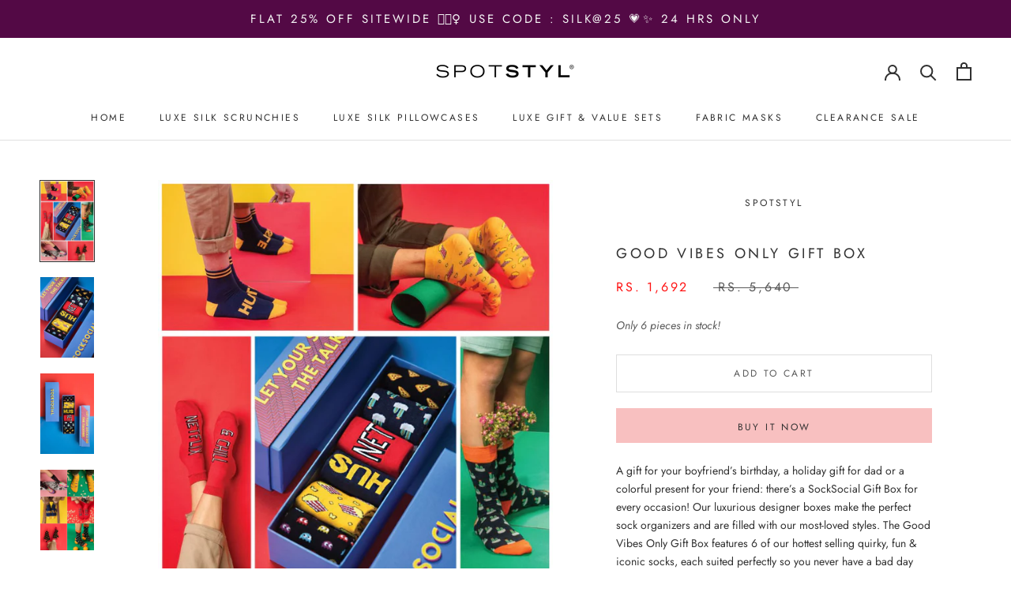

--- FILE ---
content_type: text/html; charset=utf-8
request_url: https://spotstyl.com/products/good-vibes-only-gift-box
body_size: 22017
content:
<!doctype html>

<html class="no-js" lang="en">
  <head>

    <meta name="google-site-verification" content="i8L4Lqn_ToLGZQ0RrEsrmg-e736C8iFeFbDeMGnxggo" />
    
    <meta name="facebook-domain-verification" content="dv17rmuxbt5k2m2ooq57wnmcqwto59" />
    <meta charset="utf-8"> 
    <meta http-equiv="X-UA-Compatible" content="IE=edge,chrome=1">
    <meta name="viewport" content="width=device-width, initial-scale=1.0, height=device-height, minimum-scale=1.0, maximum-scale=1.0">
    <meta name="theme-color" content="">

    <title>
      Good Vibes Only Gift Box &ndash; Spotstyl
    </title><meta name="description" content="A gift for your boyfriend’s birthday, a holiday gift for dad or a colorful present for your friend: there’s a SockSocial Gift Box for every occasion! Our luxurious designer boxes make the perfect sock organizers and are filled with our most-loved styles. The Good Vibes Only Gift Box features 6 of our hottest selling qu"><link rel="canonical" href="https://spotstyl.com/products/good-vibes-only-gift-box"><link rel="shortcut icon" href="//spotstyl.com/cdn/shop/files/favicon_96x.png?v=1624982899" type="image/png"><meta property="og:type" content="product">
  <meta property="og:title" content="Good Vibes Only Gift Box"><meta property="og:image" content="http://spotstyl.com/cdn/shop/products/1_42596750-73c5-4c68-ac58-5c4930db0a9c.jpg?v=1678102245">
    <meta property="og:image:secure_url" content="https://spotstyl.com/cdn/shop/products/1_42596750-73c5-4c68-ac58-5c4930db0a9c.jpg?v=1678102245">
    <meta property="og:image:width" content="1000">
    <meta property="og:image:height" content="1500"><meta property="product:price:amount" content="1,692.00">
  <meta property="product:price:currency" content="INR"><meta property="og:description" content="A gift for your boyfriend’s birthday, a holiday gift for dad or a colorful present for your friend: there’s a SockSocial Gift Box for every occasion! Our luxurious designer boxes make the perfect sock organizers and are filled with our most-loved styles. The Good Vibes Only Gift Box features 6 of our hottest selling qu"><meta property="og:url" content="https://spotstyl.com/products/good-vibes-only-gift-box">
<meta property="og:site_name" content="Spotstyl"><meta name="twitter:card" content="summary"><meta name="twitter:title" content="Good Vibes Only Gift Box">
  <meta name="twitter:description" content="A gift for your boyfriend’s birthday, a holiday gift for dad or a colorful present for your friend: there’s a SockSocial Gift Box for every occasion! Our luxurious designer boxes make the perfect sock organizers and are filled with our most-loved styles. The Good Vibes Only Gift Box features 6 of our hottest selling quirky, fun &amp;amp; iconic socks, each suited perfectly so you never have a bad day again! #GoodVibesOnly
👉 100% Premium UltraSoft Combed Cotton👉 No More Odour - Antibacterial Yarn👉 Soft Mesh Elastic Band - No Tugging!👉 Extra Strength Reinforced Heel &amp;amp; Toe👉 Ultra Cushioned All-Day-Comfort👉 85% Cotton, 13% Nylon, 2% Elastane👉 Free Size : Suggested upto UK 8👉 Box Contains 6 Pairs of Quirky Socks👉 Comes in a Luxurious Designer Sock Box
 ">
  <meta name="twitter:image" content="https://spotstyl.com/cdn/shop/products/1_42596750-73c5-4c68-ac58-5c4930db0a9c_600x600_crop_center.jpg?v=1678102245">
    <style>
  @font-face {
  font-family: Jost;
  font-weight: 400;
  font-style: normal;
  font-display: fallback;
  src: url("//spotstyl.com/cdn/fonts/jost/jost_n4.d47a1b6347ce4a4c9f437608011273009d91f2b7.woff2") format("woff2"),
       url("//spotstyl.com/cdn/fonts/jost/jost_n4.791c46290e672b3f85c3d1c651ef2efa3819eadd.woff") format("woff");
}

  @font-face {
  font-family: Jost;
  font-weight: 400;
  font-style: normal;
  font-display: fallback;
  src: url("//spotstyl.com/cdn/fonts/jost/jost_n4.d47a1b6347ce4a4c9f437608011273009d91f2b7.woff2") format("woff2"),
       url("//spotstyl.com/cdn/fonts/jost/jost_n4.791c46290e672b3f85c3d1c651ef2efa3819eadd.woff") format("woff");
}


  @font-face {
  font-family: Jost;
  font-weight: 700;
  font-style: normal;
  font-display: fallback;
  src: url("//spotstyl.com/cdn/fonts/jost/jost_n7.921dc18c13fa0b0c94c5e2517ffe06139c3615a3.woff2") format("woff2"),
       url("//spotstyl.com/cdn/fonts/jost/jost_n7.cbfc16c98c1e195f46c536e775e4e959c5f2f22b.woff") format("woff");
}

  @font-face {
  font-family: Jost;
  font-weight: 400;
  font-style: italic;
  font-display: fallback;
  src: url("//spotstyl.com/cdn/fonts/jost/jost_i4.b690098389649750ada222b9763d55796c5283a5.woff2") format("woff2"),
       url("//spotstyl.com/cdn/fonts/jost/jost_i4.fd766415a47e50b9e391ae7ec04e2ae25e7e28b0.woff") format("woff");
}

  @font-face {
  font-family: Jost;
  font-weight: 700;
  font-style: italic;
  font-display: fallback;
  src: url("//spotstyl.com/cdn/fonts/jost/jost_i7.d8201b854e41e19d7ed9b1a31fe4fe71deea6d3f.woff2") format("woff2"),
       url("//spotstyl.com/cdn/fonts/jost/jost_i7.eae515c34e26b6c853efddc3fc0c552e0de63757.woff") format("woff");
}


  :root {
    --heading-font-family : Jost, sans-serif;
    --heading-font-weight : 400;
    --heading-font-style  : normal;

    --text-font-family : Jost, sans-serif;
    --text-font-weight : 400;
    --text-font-style  : normal;

    --base-text-font-size   : 14px;
    --default-text-font-size: 14px;--background          : #ffffff;
    --background-rgb      : 255, 255, 255;
    --light-background    : #ffffff;
    --light-background-rgb: 255, 255, 255;
    --heading-color       : #303030;
    --text-color          : #303030;
    --text-color-rgb      : 48, 48, 48;
    --text-color-light    : #595959;
    --text-color-light-rgb: 89, 89, 89;
    --link-color          : #000000;
    --link-color-rgb      : 0, 0, 0;
    --border-color        : #e0e0e0;
    --border-color-rgb    : 224, 224, 224;

    --button-background    : #f8c0c0;
    --button-background-rgb: 248, 192, 192;
    --button-text-color    : #303030;

    --header-background       : #ffffff;
    --header-heading-color    : #303030;
    --header-light-text-color : #595959;
    --header-border-color     : #e0e0e0;

    --footer-background    : #f6c9c9;
    --footer-text-color    : #595959;
    --footer-heading-color : #303030;
    --footer-border-color  : #deb8b8;

    --navigation-background      : #ffffff;
    --navigation-background-rgb  : 255, 255, 255;
    --navigation-text-color      : #303030;
    --navigation-text-color-light: rgba(48, 48, 48, 0.5);
    --navigation-border-color    : rgba(48, 48, 48, 0.25);

    --newsletter-popup-background     : #ffffff;
    --newsletter-popup-text-color     : #303030;
    --newsletter-popup-text-color-rgb : 48, 48, 48;

    --secondary-elements-background       : #f6c9c9;
    --secondary-elements-background-rgb   : 246, 201, 201;
    --secondary-elements-text-color       : #303030;
    --secondary-elements-text-color-light : rgba(48, 48, 48, 0.5);
    --secondary-elements-border-color     : rgba(48, 48, 48, 0.25);

    --product-sale-price-color    : #ff1212;
    --product-sale-price-color-rgb: 255, 18, 18;

    /* Products */

    --horizontal-spacing-four-products-per-row: 40px;
        --horizontal-spacing-two-products-per-row : 40px;

    --vertical-spacing-four-products-per-row: 40px;
        --vertical-spacing-two-products-per-row : 50px;

    /* Animation */
    --drawer-transition-timing: cubic-bezier(0.645, 0.045, 0.355, 1);
    --header-base-height: 80px; /* We set a default for browsers that do not support CSS variables */

    /* Cursors */
    --cursor-zoom-in-svg    : url(//spotstyl.com/cdn/shop/t/22/assets/cursor-zoom-in.svg?v=169337020044000511451629988458);
    --cursor-zoom-in-2x-svg : url(//spotstyl.com/cdn/shop/t/22/assets/cursor-zoom-in-2x.svg?v=163885027072013793871629988458);
  }
</style>

<script>
  // IE11 does not have support for CSS variables, so we have to polyfill them
  if (!(((window || {}).CSS || {}).supports && window.CSS.supports('(--a: 0)'))) {
    const script = document.createElement('script');
    script.type = 'text/javascript';
    script.src = 'https://cdn.jsdelivr.net/npm/css-vars-ponyfill@2';
    script.onload = function() {
      cssVars({});
    };

    document.getElementsByTagName('head')[0].appendChild(script);
  }
</script>

    <script>window.performance && window.performance.mark && window.performance.mark('shopify.content_for_header.start');</script><meta name="google-site-verification" content="ma5ZqB_7zdNBhUXaKy60hlOAf9uFlfFoklwVlNdX5bU">
<meta id="shopify-digital-wallet" name="shopify-digital-wallet" content="/27984232532/digital_wallets/dialog">
<link rel="alternate" type="application/json+oembed" href="https://spotstyl.com/products/good-vibes-only-gift-box.oembed">
<script async="async" src="/checkouts/internal/preloads.js?locale=en-IN"></script>
<script id="shopify-features" type="application/json">{"accessToken":"eb8796d0d91437e793cabefd9b929619","betas":["rich-media-storefront-analytics"],"domain":"spotstyl.com","predictiveSearch":true,"shopId":27984232532,"locale":"en"}</script>
<script>var Shopify = Shopify || {};
Shopify.shop = "spotstyl.myshopify.com";
Shopify.locale = "en";
Shopify.currency = {"active":"INR","rate":"1.0"};
Shopify.country = "IN";
Shopify.theme = {"name":"Backup - 26 Aug 2021","id":120386224212,"schema_name":"Prestige","schema_version":"4.9.9","theme_store_id":855,"role":"main"};
Shopify.theme.handle = "null";
Shopify.theme.style = {"id":null,"handle":null};
Shopify.cdnHost = "spotstyl.com/cdn";
Shopify.routes = Shopify.routes || {};
Shopify.routes.root = "/";</script>
<script type="module">!function(o){(o.Shopify=o.Shopify||{}).modules=!0}(window);</script>
<script>!function(o){function n(){var o=[];function n(){o.push(Array.prototype.slice.apply(arguments))}return n.q=o,n}var t=o.Shopify=o.Shopify||{};t.loadFeatures=n(),t.autoloadFeatures=n()}(window);</script>
<script id="shop-js-analytics" type="application/json">{"pageType":"product"}</script>
<script defer="defer" async type="module" src="//spotstyl.com/cdn/shopifycloud/shop-js/modules/v2/client.init-shop-cart-sync_DlSlHazZ.en.esm.js"></script>
<script defer="defer" async type="module" src="//spotstyl.com/cdn/shopifycloud/shop-js/modules/v2/chunk.common_D16XZWos.esm.js"></script>
<script type="module">
  await import("//spotstyl.com/cdn/shopifycloud/shop-js/modules/v2/client.init-shop-cart-sync_DlSlHazZ.en.esm.js");
await import("//spotstyl.com/cdn/shopifycloud/shop-js/modules/v2/chunk.common_D16XZWos.esm.js");

  window.Shopify.SignInWithShop?.initShopCartSync?.({"fedCMEnabled":true,"windoidEnabled":true});

</script>
<script>(function() {
  var isLoaded = false;
  function asyncLoad() {
    if (isLoaded) return;
    isLoaded = true;
    var urls = ["https:\/\/instafeed.nfcube.com\/cdn\/a4e2c8dab5d85d8661ed04e4c4f555ea.js?shop=spotstyl.myshopify.com"];
    for (var i = 0; i < urls.length; i++) {
      var s = document.createElement('script');
      s.type = 'text/javascript';
      s.async = true;
      s.src = urls[i];
      var x = document.getElementsByTagName('script')[0];
      x.parentNode.insertBefore(s, x);
    }
  };
  if(window.attachEvent) {
    window.attachEvent('onload', asyncLoad);
  } else {
    window.addEventListener('load', asyncLoad, false);
  }
})();</script>
<script id="__st">var __st={"a":27984232532,"offset":-18000,"reqid":"91a615fe-713c-48ae-b944-a5799b79d8d9-1768582368","pageurl":"spotstyl.com\/products\/good-vibes-only-gift-box","u":"cc79333825a9","p":"product","rtyp":"product","rid":8177049272600};</script>
<script>window.ShopifyPaypalV4VisibilityTracking = true;</script>
<script id="captcha-bootstrap">!function(){'use strict';const t='contact',e='account',n='new_comment',o=[[t,t],['blogs',n],['comments',n],[t,'customer']],c=[[e,'customer_login'],[e,'guest_login'],[e,'recover_customer_password'],[e,'create_customer']],r=t=>t.map((([t,e])=>`form[action*='/${t}']:not([data-nocaptcha='true']) input[name='form_type'][value='${e}']`)).join(','),a=t=>()=>t?[...document.querySelectorAll(t)].map((t=>t.form)):[];function s(){const t=[...o],e=r(t);return a(e)}const i='password',u='form_key',d=['recaptcha-v3-token','g-recaptcha-response','h-captcha-response',i],f=()=>{try{return window.sessionStorage}catch{return}},m='__shopify_v',_=t=>t.elements[u];function p(t,e,n=!1){try{const o=window.sessionStorage,c=JSON.parse(o.getItem(e)),{data:r}=function(t){const{data:e,action:n}=t;return t[m]||n?{data:e,action:n}:{data:t,action:n}}(c);for(const[e,n]of Object.entries(r))t.elements[e]&&(t.elements[e].value=n);n&&o.removeItem(e)}catch(o){console.error('form repopulation failed',{error:o})}}const l='form_type',E='cptcha';function T(t){t.dataset[E]=!0}const w=window,h=w.document,L='Shopify',v='ce_forms',y='captcha';let A=!1;((t,e)=>{const n=(g='f06e6c50-85a8-45c8-87d0-21a2b65856fe',I='https://cdn.shopify.com/shopifycloud/storefront-forms-hcaptcha/ce_storefront_forms_captcha_hcaptcha.v1.5.2.iife.js',D={infoText:'Protected by hCaptcha',privacyText:'Privacy',termsText:'Terms'},(t,e,n)=>{const o=w[L][v],c=o.bindForm;if(c)return c(t,g,e,D).then(n);var r;o.q.push([[t,g,e,D],n]),r=I,A||(h.body.append(Object.assign(h.createElement('script'),{id:'captcha-provider',async:!0,src:r})),A=!0)});var g,I,D;w[L]=w[L]||{},w[L][v]=w[L][v]||{},w[L][v].q=[],w[L][y]=w[L][y]||{},w[L][y].protect=function(t,e){n(t,void 0,e),T(t)},Object.freeze(w[L][y]),function(t,e,n,w,h,L){const[v,y,A,g]=function(t,e,n){const i=e?o:[],u=t?c:[],d=[...i,...u],f=r(d),m=r(i),_=r(d.filter((([t,e])=>n.includes(e))));return[a(f),a(m),a(_),s()]}(w,h,L),I=t=>{const e=t.target;return e instanceof HTMLFormElement?e:e&&e.form},D=t=>v().includes(t);t.addEventListener('submit',(t=>{const e=I(t);if(!e)return;const n=D(e)&&!e.dataset.hcaptchaBound&&!e.dataset.recaptchaBound,o=_(e),c=g().includes(e)&&(!o||!o.value);(n||c)&&t.preventDefault(),c&&!n&&(function(t){try{if(!f())return;!function(t){const e=f();if(!e)return;const n=_(t);if(!n)return;const o=n.value;o&&e.removeItem(o)}(t);const e=Array.from(Array(32),(()=>Math.random().toString(36)[2])).join('');!function(t,e){_(t)||t.append(Object.assign(document.createElement('input'),{type:'hidden',name:u})),t.elements[u].value=e}(t,e),function(t,e){const n=f();if(!n)return;const o=[...t.querySelectorAll(`input[type='${i}']`)].map((({name:t})=>t)),c=[...d,...o],r={};for(const[a,s]of new FormData(t).entries())c.includes(a)||(r[a]=s);n.setItem(e,JSON.stringify({[m]:1,action:t.action,data:r}))}(t,e)}catch(e){console.error('failed to persist form',e)}}(e),e.submit())}));const S=(t,e)=>{t&&!t.dataset[E]&&(n(t,e.some((e=>e===t))),T(t))};for(const o of['focusin','change'])t.addEventListener(o,(t=>{const e=I(t);D(e)&&S(e,y())}));const B=e.get('form_key'),M=e.get(l),P=B&&M;t.addEventListener('DOMContentLoaded',(()=>{const t=y();if(P)for(const e of t)e.elements[l].value===M&&p(e,B);[...new Set([...A(),...v().filter((t=>'true'===t.dataset.shopifyCaptcha))])].forEach((e=>S(e,t)))}))}(h,new URLSearchParams(w.location.search),n,t,e,['guest_login'])})(!0,!0)}();</script>
<script integrity="sha256-4kQ18oKyAcykRKYeNunJcIwy7WH5gtpwJnB7kiuLZ1E=" data-source-attribution="shopify.loadfeatures" defer="defer" src="//spotstyl.com/cdn/shopifycloud/storefront/assets/storefront/load_feature-a0a9edcb.js" crossorigin="anonymous"></script>
<script data-source-attribution="shopify.dynamic_checkout.dynamic.init">var Shopify=Shopify||{};Shopify.PaymentButton=Shopify.PaymentButton||{isStorefrontPortableWallets:!0,init:function(){window.Shopify.PaymentButton.init=function(){};var t=document.createElement("script");t.src="https://spotstyl.com/cdn/shopifycloud/portable-wallets/latest/portable-wallets.en.js",t.type="module",document.head.appendChild(t)}};
</script>
<script data-source-attribution="shopify.dynamic_checkout.buyer_consent">
  function portableWalletsHideBuyerConsent(e){var t=document.getElementById("shopify-buyer-consent"),n=document.getElementById("shopify-subscription-policy-button");t&&n&&(t.classList.add("hidden"),t.setAttribute("aria-hidden","true"),n.removeEventListener("click",e))}function portableWalletsShowBuyerConsent(e){var t=document.getElementById("shopify-buyer-consent"),n=document.getElementById("shopify-subscription-policy-button");t&&n&&(t.classList.remove("hidden"),t.removeAttribute("aria-hidden"),n.addEventListener("click",e))}window.Shopify?.PaymentButton&&(window.Shopify.PaymentButton.hideBuyerConsent=portableWalletsHideBuyerConsent,window.Shopify.PaymentButton.showBuyerConsent=portableWalletsShowBuyerConsent);
</script>
<script>
  function portableWalletsCleanup(e){e&&e.src&&console.error("Failed to load portable wallets script "+e.src);var t=document.querySelectorAll("shopify-accelerated-checkout .shopify-payment-button__skeleton, shopify-accelerated-checkout-cart .wallet-cart-button__skeleton"),e=document.getElementById("shopify-buyer-consent");for(let e=0;e<t.length;e++)t[e].remove();e&&e.remove()}function portableWalletsNotLoadedAsModule(e){e instanceof ErrorEvent&&"string"==typeof e.message&&e.message.includes("import.meta")&&"string"==typeof e.filename&&e.filename.includes("portable-wallets")&&(window.removeEventListener("error",portableWalletsNotLoadedAsModule),window.Shopify.PaymentButton.failedToLoad=e,"loading"===document.readyState?document.addEventListener("DOMContentLoaded",window.Shopify.PaymentButton.init):window.Shopify.PaymentButton.init())}window.addEventListener("error",portableWalletsNotLoadedAsModule);
</script>

<script type="module" src="https://spotstyl.com/cdn/shopifycloud/portable-wallets/latest/portable-wallets.en.js" onError="portableWalletsCleanup(this)" crossorigin="anonymous"></script>
<script nomodule>
  document.addEventListener("DOMContentLoaded", portableWalletsCleanup);
</script>

<link id="shopify-accelerated-checkout-styles" rel="stylesheet" media="screen" href="https://spotstyl.com/cdn/shopifycloud/portable-wallets/latest/accelerated-checkout-backwards-compat.css" crossorigin="anonymous">
<style id="shopify-accelerated-checkout-cart">
        #shopify-buyer-consent {
  margin-top: 1em;
  display: inline-block;
  width: 100%;
}

#shopify-buyer-consent.hidden {
  display: none;
}

#shopify-subscription-policy-button {
  background: none;
  border: none;
  padding: 0;
  text-decoration: underline;
  font-size: inherit;
  cursor: pointer;
}

#shopify-subscription-policy-button::before {
  box-shadow: none;
}

      </style>

<script>window.performance && window.performance.mark && window.performance.mark('shopify.content_for_header.end');</script>

    <link rel="stylesheet" href="//spotstyl.com/cdn/shop/t/22/assets/theme.css?v=61996630732386770811631122726">

    <script>
      // This allows to expose several variables to the global scope, to be used in scripts
      window.theme = {
        pageType: "product",
        moneyFormat: "\u003cspan class=money\u003eRs. {{amount}}\u003c\/span\u003e",
        moneyWithCurrencyFormat: "\u003cspan class=money\u003eRs. {{amount}}\u003c\/span\u003e",
        productImageSize: "natural",
        searchMode: "product,page",
        showPageTransition: false,
        showElementStaggering: true,
        showImageZooming: true
      };

      window.routes = {
        rootUrl: "\/",
        cartUrl: "\/cart",
        cartAddUrl: "\/cart\/add",
        cartChangeUrl: "\/cart\/change",
        searchUrl: "\/search",
        productRecommendationsUrl: "\/recommendations\/products"
      };

      window.languages = {
        cartAddNote: "Add Order Note",
        cartEditNote: "Edit Order Note",
        productImageLoadingError: "This image could not be loaded. Please try to reload the page.",
        productFormAddToCart: "Add to cart",
        productFormUnavailable: "Unavailable",
        productFormSoldOut: "Sold Out",
        shippingEstimatorOneResult: "1 option available:",
        shippingEstimatorMoreResults: "{{count}} options available:",
        shippingEstimatorNoResults: "No shipping could be found"
      };

      window.lazySizesConfig = {
        loadHidden: false,
        hFac: 0.5,
        expFactor: 2,
        ricTimeout: 150,
        lazyClass: 'Image--lazyLoad',
        loadingClass: 'Image--lazyLoading',
        loadedClass: 'Image--lazyLoaded'
      };

      document.documentElement.className = document.documentElement.className.replace('no-js', 'js');
      document.documentElement.style.setProperty('--window-height', window.innerHeight + 'px');

      // We do a quick detection of some features (we could use Modernizr but for so little...)
      (function() {
        document.documentElement.className += ((window.CSS && window.CSS.supports('(position: sticky) or (position: -webkit-sticky)')) ? ' supports-sticky' : ' no-supports-sticky');
        document.documentElement.className += (window.matchMedia('(-moz-touch-enabled: 1), (hover: none)')).matches ? ' no-supports-hover' : ' supports-hover';
      }());
    </script>

    <script src="//spotstyl.com/cdn/shop/t/22/assets/lazysizes.min.js?v=174358363404432586981629988445" async></script><script src="https://polyfill-fastly.net/v3/polyfill.min.js?unknown=polyfill&features=fetch,Element.prototype.closest,Element.prototype.remove,Element.prototype.classList,Array.prototype.includes,Array.prototype.fill,Object.assign,CustomEvent,IntersectionObserver,IntersectionObserverEntry,URL" defer></script>
    <script src="//spotstyl.com/cdn/shop/t/22/assets/libs.min.js?v=26178543184394469741629988445" defer></script>
  <script src="//spotstyl.com/cdn/shop/t/22/assets/theme.js?v=128851451974066712451670826254" defer></script>
    <script src="//spotstyl.com/cdn/shop/t/22/assets/custom.js?v=183944157590872491501629988444" defer></script>

    <script>
      (function () {
        window.onpageshow = function() {
          if (window.theme.showPageTransition) {
            var pageTransition = document.querySelector('.PageTransition');

            if (pageTransition) {
              pageTransition.style.visibility = 'visible';
              pageTransition.style.opacity = '0';
            }
          }

          // When the page is loaded from the cache, we have to reload the cart content
          document.documentElement.dispatchEvent(new CustomEvent('cart:refresh', {
            bubbles: true
          }));
        };
      })();
    </script>

    
  <script type="application/ld+json">
  {
    "@context": "http://schema.org",
    "@type": "Product",
    "offers": [{
          "@type": "Offer",
          "name": "Default Title",
          "availability":"https://schema.org/InStock",
          "price": 1692.0,
          "priceCurrency": "INR",
          "priceValidUntil": "2026-01-26","sku": "SB06","url": "/products/good-vibes-only-gift-box?variant=44686152237336"
        }
],
    "brand": {
      "name": "Spotstyl"
    },
    "name": "Good Vibes Only Gift Box",
    "description": "A gift for your boyfriend’s birthday, a holiday gift for dad or a colorful present for your friend: there’s a SockSocial Gift Box for every occasion! Our luxurious designer boxes make the perfect sock organizers and are filled with our most-loved styles. The Good Vibes Only Gift Box features 6 of our hottest selling quirky, fun \u0026amp; iconic socks, each suited perfectly so you never have a bad day again! #GoodVibesOnly\n👉 100% Premium UltraSoft Combed Cotton👉 No More Odour - Antibacterial Yarn👉 Soft Mesh Elastic Band - No Tugging!👉 Extra Strength Reinforced Heel \u0026amp; Toe👉 Ultra Cushioned All-Day-Comfort👉 85% Cotton, 13% Nylon, 2% Elastane👉 Free Size : Suggested upto UK 8👉 Box Contains 6 Pairs of Quirky Socks👉 Comes in a Luxurious Designer Sock Box\n ",
    "category": "",
    "url": "/products/good-vibes-only-gift-box",
    "sku": "SB06",
    "image": {
      "@type": "ImageObject",
      "url": "https://spotstyl.com/cdn/shop/products/1_42596750-73c5-4c68-ac58-5c4930db0a9c_1024x.jpg?v=1678102245",
      "image": "https://spotstyl.com/cdn/shop/products/1_42596750-73c5-4c68-ac58-5c4930db0a9c_1024x.jpg?v=1678102245",
      "name": "Good Vibes Only Gift Box",
      "width": "1024",
      "height": "1024"
    }
  }
  </script>



  <script type="application/ld+json">
  {
    "@context": "http://schema.org",
    "@type": "BreadcrumbList",
  "itemListElement": [{
      "@type": "ListItem",
      "position": 1,
      "name": "Translation missing: en.general.breadcrumb.home",
      "item": "https://spotstyl.com"
    },{
          "@type": "ListItem",
          "position": 2,
          "name": "Good Vibes Only Gift Box",
          "item": "https://spotstyl.com/products/good-vibes-only-gift-box"
        }]
  }
  </script>

  
<script>
window.mlvedaShopCurrency = "INR";
window.shopCurrency = "INR";
window.supported_currencies = "INR USD GBP EUR CAD AED";
</script>

<script> (function(w,d,t,r,u) { var f,n,i; w[u]=w[u]||[],f=function() { var o={ti:"97009192"}; o.q=w[u],w[u]=new UET(o),w[u].push("pageLoad") }, n=d.createElement(t),n.src=r,n.async=1,n.onload=n.onreadystatechange=function() { var s=this.readyState; s&&s!=="loaded"&&s!=="complete"||(f(),n.onload=n.onreadystatechange=null) }, i=d.getElementsByTagName(t)[0],i.parentNode.insertBefore(n,i) }) (window,document,"script","//bat.bing.com/bat.js","uetq"); </script><link href="https://monorail-edge.shopifysvc.com" rel="dns-prefetch">
<script>(function(){if ("sendBeacon" in navigator && "performance" in window) {try {var session_token_from_headers = performance.getEntriesByType('navigation')[0].serverTiming.find(x => x.name == '_s').description;} catch {var session_token_from_headers = undefined;}var session_cookie_matches = document.cookie.match(/_shopify_s=([^;]*)/);var session_token_from_cookie = session_cookie_matches && session_cookie_matches.length === 2 ? session_cookie_matches[1] : "";var session_token = session_token_from_headers || session_token_from_cookie || "";function handle_abandonment_event(e) {var entries = performance.getEntries().filter(function(entry) {return /monorail-edge.shopifysvc.com/.test(entry.name);});if (!window.abandonment_tracked && entries.length === 0) {window.abandonment_tracked = true;var currentMs = Date.now();var navigation_start = performance.timing.navigationStart;var payload = {shop_id: 27984232532,url: window.location.href,navigation_start,duration: currentMs - navigation_start,session_token,page_type: "product"};window.navigator.sendBeacon("https://monorail-edge.shopifysvc.com/v1/produce", JSON.stringify({schema_id: "online_store_buyer_site_abandonment/1.1",payload: payload,metadata: {event_created_at_ms: currentMs,event_sent_at_ms: currentMs}}));}}window.addEventListener('pagehide', handle_abandonment_event);}}());</script>
<script id="web-pixels-manager-setup">(function e(e,d,r,n,o){if(void 0===o&&(o={}),!Boolean(null===(a=null===(i=window.Shopify)||void 0===i?void 0:i.analytics)||void 0===a?void 0:a.replayQueue)){var i,a;window.Shopify=window.Shopify||{};var t=window.Shopify;t.analytics=t.analytics||{};var s=t.analytics;s.replayQueue=[],s.publish=function(e,d,r){return s.replayQueue.push([e,d,r]),!0};try{self.performance.mark("wpm:start")}catch(e){}var l=function(){var e={modern:/Edge?\/(1{2}[4-9]|1[2-9]\d|[2-9]\d{2}|\d{4,})\.\d+(\.\d+|)|Firefox\/(1{2}[4-9]|1[2-9]\d|[2-9]\d{2}|\d{4,})\.\d+(\.\d+|)|Chrom(ium|e)\/(9{2}|\d{3,})\.\d+(\.\d+|)|(Maci|X1{2}).+ Version\/(15\.\d+|(1[6-9]|[2-9]\d|\d{3,})\.\d+)([,.]\d+|)( \(\w+\)|)( Mobile\/\w+|) Safari\/|Chrome.+OPR\/(9{2}|\d{3,})\.\d+\.\d+|(CPU[ +]OS|iPhone[ +]OS|CPU[ +]iPhone|CPU IPhone OS|CPU iPad OS)[ +]+(15[._]\d+|(1[6-9]|[2-9]\d|\d{3,})[._]\d+)([._]\d+|)|Android:?[ /-](13[3-9]|1[4-9]\d|[2-9]\d{2}|\d{4,})(\.\d+|)(\.\d+|)|Android.+Firefox\/(13[5-9]|1[4-9]\d|[2-9]\d{2}|\d{4,})\.\d+(\.\d+|)|Android.+Chrom(ium|e)\/(13[3-9]|1[4-9]\d|[2-9]\d{2}|\d{4,})\.\d+(\.\d+|)|SamsungBrowser\/([2-9]\d|\d{3,})\.\d+/,legacy:/Edge?\/(1[6-9]|[2-9]\d|\d{3,})\.\d+(\.\d+|)|Firefox\/(5[4-9]|[6-9]\d|\d{3,})\.\d+(\.\d+|)|Chrom(ium|e)\/(5[1-9]|[6-9]\d|\d{3,})\.\d+(\.\d+|)([\d.]+$|.*Safari\/(?![\d.]+ Edge\/[\d.]+$))|(Maci|X1{2}).+ Version\/(10\.\d+|(1[1-9]|[2-9]\d|\d{3,})\.\d+)([,.]\d+|)( \(\w+\)|)( Mobile\/\w+|) Safari\/|Chrome.+OPR\/(3[89]|[4-9]\d|\d{3,})\.\d+\.\d+|(CPU[ +]OS|iPhone[ +]OS|CPU[ +]iPhone|CPU IPhone OS|CPU iPad OS)[ +]+(10[._]\d+|(1[1-9]|[2-9]\d|\d{3,})[._]\d+)([._]\d+|)|Android:?[ /-](13[3-9]|1[4-9]\d|[2-9]\d{2}|\d{4,})(\.\d+|)(\.\d+|)|Mobile Safari.+OPR\/([89]\d|\d{3,})\.\d+\.\d+|Android.+Firefox\/(13[5-9]|1[4-9]\d|[2-9]\d{2}|\d{4,})\.\d+(\.\d+|)|Android.+Chrom(ium|e)\/(13[3-9]|1[4-9]\d|[2-9]\d{2}|\d{4,})\.\d+(\.\d+|)|Android.+(UC? ?Browser|UCWEB|U3)[ /]?(15\.([5-9]|\d{2,})|(1[6-9]|[2-9]\d|\d{3,})\.\d+)\.\d+|SamsungBrowser\/(5\.\d+|([6-9]|\d{2,})\.\d+)|Android.+MQ{2}Browser\/(14(\.(9|\d{2,})|)|(1[5-9]|[2-9]\d|\d{3,})(\.\d+|))(\.\d+|)|K[Aa][Ii]OS\/(3\.\d+|([4-9]|\d{2,})\.\d+)(\.\d+|)/},d=e.modern,r=e.legacy,n=navigator.userAgent;return n.match(d)?"modern":n.match(r)?"legacy":"unknown"}(),u="modern"===l?"modern":"legacy",c=(null!=n?n:{modern:"",legacy:""})[u],f=function(e){return[e.baseUrl,"/wpm","/b",e.hashVersion,"modern"===e.buildTarget?"m":"l",".js"].join("")}({baseUrl:d,hashVersion:r,buildTarget:u}),m=function(e){var d=e.version,r=e.bundleTarget,n=e.surface,o=e.pageUrl,i=e.monorailEndpoint;return{emit:function(e){var a=e.status,t=e.errorMsg,s=(new Date).getTime(),l=JSON.stringify({metadata:{event_sent_at_ms:s},events:[{schema_id:"web_pixels_manager_load/3.1",payload:{version:d,bundle_target:r,page_url:o,status:a,surface:n,error_msg:t},metadata:{event_created_at_ms:s}}]});if(!i)return console&&console.warn&&console.warn("[Web Pixels Manager] No Monorail endpoint provided, skipping logging."),!1;try{return self.navigator.sendBeacon.bind(self.navigator)(i,l)}catch(e){}var u=new XMLHttpRequest;try{return u.open("POST",i,!0),u.setRequestHeader("Content-Type","text/plain"),u.send(l),!0}catch(e){return console&&console.warn&&console.warn("[Web Pixels Manager] Got an unhandled error while logging to Monorail."),!1}}}}({version:r,bundleTarget:l,surface:e.surface,pageUrl:self.location.href,monorailEndpoint:e.monorailEndpoint});try{o.browserTarget=l,function(e){var d=e.src,r=e.async,n=void 0===r||r,o=e.onload,i=e.onerror,a=e.sri,t=e.scriptDataAttributes,s=void 0===t?{}:t,l=document.createElement("script"),u=document.querySelector("head"),c=document.querySelector("body");if(l.async=n,l.src=d,a&&(l.integrity=a,l.crossOrigin="anonymous"),s)for(var f in s)if(Object.prototype.hasOwnProperty.call(s,f))try{l.dataset[f]=s[f]}catch(e){}if(o&&l.addEventListener("load",o),i&&l.addEventListener("error",i),u)u.appendChild(l);else{if(!c)throw new Error("Did not find a head or body element to append the script");c.appendChild(l)}}({src:f,async:!0,onload:function(){if(!function(){var e,d;return Boolean(null===(d=null===(e=window.Shopify)||void 0===e?void 0:e.analytics)||void 0===d?void 0:d.initialized)}()){var d=window.webPixelsManager.init(e)||void 0;if(d){var r=window.Shopify.analytics;r.replayQueue.forEach((function(e){var r=e[0],n=e[1],o=e[2];d.publishCustomEvent(r,n,o)})),r.replayQueue=[],r.publish=d.publishCustomEvent,r.visitor=d.visitor,r.initialized=!0}}},onerror:function(){return m.emit({status:"failed",errorMsg:"".concat(f," has failed to load")})},sri:function(e){var d=/^sha384-[A-Za-z0-9+/=]+$/;return"string"==typeof e&&d.test(e)}(c)?c:"",scriptDataAttributes:o}),m.emit({status:"loading"})}catch(e){m.emit({status:"failed",errorMsg:(null==e?void 0:e.message)||"Unknown error"})}}})({shopId: 27984232532,storefrontBaseUrl: "https://spotstyl.com",extensionsBaseUrl: "https://extensions.shopifycdn.com/cdn/shopifycloud/web-pixels-manager",monorailEndpoint: "https://monorail-edge.shopifysvc.com/unstable/produce_batch",surface: "storefront-renderer",enabledBetaFlags: ["2dca8a86"],webPixelsConfigList: [{"id":"760316184","configuration":"{\"config\":\"{\\\"pixel_id\\\":\\\"G-KL1ZBCBDQ8\\\",\\\"target_country\\\":\\\"IN\\\",\\\"gtag_events\\\":[{\\\"type\\\":\\\"search\\\",\\\"action_label\\\":[\\\"G-KL1ZBCBDQ8\\\",\\\"AW-833419024\\\/vzTcCLqGluMBEJDus40D\\\"]},{\\\"type\\\":\\\"begin_checkout\\\",\\\"action_label\\\":[\\\"G-KL1ZBCBDQ8\\\",\\\"AW-833419024\\\/8mg5CLeGluMBEJDus40D\\\"]},{\\\"type\\\":\\\"view_item\\\",\\\"action_label\\\":[\\\"G-KL1ZBCBDQ8\\\",\\\"AW-833419024\\\/t-wXCLGGluMBEJDus40D\\\",\\\"MC-4CHX1STE0X\\\"]},{\\\"type\\\":\\\"purchase\\\",\\\"action_label\\\":[\\\"G-KL1ZBCBDQ8\\\",\\\"AW-833419024\\\/FZPrCK6GluMBEJDus40D\\\",\\\"MC-4CHX1STE0X\\\"]},{\\\"type\\\":\\\"page_view\\\",\\\"action_label\\\":[\\\"G-KL1ZBCBDQ8\\\",\\\"AW-833419024\\\/N3sFCKuGluMBEJDus40D\\\",\\\"MC-4CHX1STE0X\\\"]},{\\\"type\\\":\\\"add_payment_info\\\",\\\"action_label\\\":[\\\"G-KL1ZBCBDQ8\\\",\\\"AW-833419024\\\/SjG2CL2GluMBEJDus40D\\\"]},{\\\"type\\\":\\\"add_to_cart\\\",\\\"action_label\\\":[\\\"G-KL1ZBCBDQ8\\\",\\\"AW-833419024\\\/uDulCLSGluMBEJDus40D\\\"]}],\\\"enable_monitoring_mode\\\":false}\"}","eventPayloadVersion":"v1","runtimeContext":"OPEN","scriptVersion":"b2a88bafab3e21179ed38636efcd8a93","type":"APP","apiClientId":1780363,"privacyPurposes":[],"dataSharingAdjustments":{"protectedCustomerApprovalScopes":["read_customer_address","read_customer_email","read_customer_name","read_customer_personal_data","read_customer_phone"]}},{"id":"242843928","configuration":"{\"pixel_id\":\"1252718324931684\",\"pixel_type\":\"facebook_pixel\",\"metaapp_system_user_token\":\"-\"}","eventPayloadVersion":"v1","runtimeContext":"OPEN","scriptVersion":"ca16bc87fe92b6042fbaa3acc2fbdaa6","type":"APP","apiClientId":2329312,"privacyPurposes":["ANALYTICS","MARKETING","SALE_OF_DATA"],"dataSharingAdjustments":{"protectedCustomerApprovalScopes":["read_customer_address","read_customer_email","read_customer_name","read_customer_personal_data","read_customer_phone"]}},{"id":"shopify-app-pixel","configuration":"{}","eventPayloadVersion":"v1","runtimeContext":"STRICT","scriptVersion":"0450","apiClientId":"shopify-pixel","type":"APP","privacyPurposes":["ANALYTICS","MARKETING"]},{"id":"shopify-custom-pixel","eventPayloadVersion":"v1","runtimeContext":"LAX","scriptVersion":"0450","apiClientId":"shopify-pixel","type":"CUSTOM","privacyPurposes":["ANALYTICS","MARKETING"]}],isMerchantRequest: false,initData: {"shop":{"name":"Spotstyl","paymentSettings":{"currencyCode":"INR"},"myshopifyDomain":"spotstyl.myshopify.com","countryCode":"IN","storefrontUrl":"https:\/\/spotstyl.com"},"customer":null,"cart":null,"checkout":null,"productVariants":[{"price":{"amount":1692.0,"currencyCode":"INR"},"product":{"title":"Good Vibes Only Gift Box","vendor":"Spotstyl","id":"8177049272600","untranslatedTitle":"Good Vibes Only Gift Box","url":"\/products\/good-vibes-only-gift-box","type":""},"id":"44686152237336","image":{"src":"\/\/spotstyl.com\/cdn\/shop\/products\/1_42596750-73c5-4c68-ac58-5c4930db0a9c.jpg?v=1678102245"},"sku":"SB06","title":"Default Title","untranslatedTitle":"Default Title"}],"purchasingCompany":null},},"https://spotstyl.com/cdn","fcfee988w5aeb613cpc8e4bc33m6693e112",{"modern":"","legacy":""},{"shopId":"27984232532","storefrontBaseUrl":"https:\/\/spotstyl.com","extensionBaseUrl":"https:\/\/extensions.shopifycdn.com\/cdn\/shopifycloud\/web-pixels-manager","surface":"storefront-renderer","enabledBetaFlags":"[\"2dca8a86\"]","isMerchantRequest":"false","hashVersion":"fcfee988w5aeb613cpc8e4bc33m6693e112","publish":"custom","events":"[[\"page_viewed\",{}],[\"product_viewed\",{\"productVariant\":{\"price\":{\"amount\":1692.0,\"currencyCode\":\"INR\"},\"product\":{\"title\":\"Good Vibes Only Gift Box\",\"vendor\":\"Spotstyl\",\"id\":\"8177049272600\",\"untranslatedTitle\":\"Good Vibes Only Gift Box\",\"url\":\"\/products\/good-vibes-only-gift-box\",\"type\":\"\"},\"id\":\"44686152237336\",\"image\":{\"src\":\"\/\/spotstyl.com\/cdn\/shop\/products\/1_42596750-73c5-4c68-ac58-5c4930db0a9c.jpg?v=1678102245\"},\"sku\":\"SB06\",\"title\":\"Default Title\",\"untranslatedTitle\":\"Default Title\"}}]]"});</script><script>
  window.ShopifyAnalytics = window.ShopifyAnalytics || {};
  window.ShopifyAnalytics.meta = window.ShopifyAnalytics.meta || {};
  window.ShopifyAnalytics.meta.currency = 'INR';
  var meta = {"product":{"id":8177049272600,"gid":"gid:\/\/shopify\/Product\/8177049272600","vendor":"Spotstyl","type":"","handle":"good-vibes-only-gift-box","variants":[{"id":44686152237336,"price":169200,"name":"Good Vibes Only Gift Box","public_title":null,"sku":"SB06"}],"remote":false},"page":{"pageType":"product","resourceType":"product","resourceId":8177049272600,"requestId":"91a615fe-713c-48ae-b944-a5799b79d8d9-1768582368"}};
  for (var attr in meta) {
    window.ShopifyAnalytics.meta[attr] = meta[attr];
  }
</script>
<script class="analytics">
  (function () {
    var customDocumentWrite = function(content) {
      var jquery = null;

      if (window.jQuery) {
        jquery = window.jQuery;
      } else if (window.Checkout && window.Checkout.$) {
        jquery = window.Checkout.$;
      }

      if (jquery) {
        jquery('body').append(content);
      }
    };

    var hasLoggedConversion = function(token) {
      if (token) {
        return document.cookie.indexOf('loggedConversion=' + token) !== -1;
      }
      return false;
    }

    var setCookieIfConversion = function(token) {
      if (token) {
        var twoMonthsFromNow = new Date(Date.now());
        twoMonthsFromNow.setMonth(twoMonthsFromNow.getMonth() + 2);

        document.cookie = 'loggedConversion=' + token + '; expires=' + twoMonthsFromNow;
      }
    }

    var trekkie = window.ShopifyAnalytics.lib = window.trekkie = window.trekkie || [];
    if (trekkie.integrations) {
      return;
    }
    trekkie.methods = [
      'identify',
      'page',
      'ready',
      'track',
      'trackForm',
      'trackLink'
    ];
    trekkie.factory = function(method) {
      return function() {
        var args = Array.prototype.slice.call(arguments);
        args.unshift(method);
        trekkie.push(args);
        return trekkie;
      };
    };
    for (var i = 0; i < trekkie.methods.length; i++) {
      var key = trekkie.methods[i];
      trekkie[key] = trekkie.factory(key);
    }
    trekkie.load = function(config) {
      trekkie.config = config || {};
      trekkie.config.initialDocumentCookie = document.cookie;
      var first = document.getElementsByTagName('script')[0];
      var script = document.createElement('script');
      script.type = 'text/javascript';
      script.onerror = function(e) {
        var scriptFallback = document.createElement('script');
        scriptFallback.type = 'text/javascript';
        scriptFallback.onerror = function(error) {
                var Monorail = {
      produce: function produce(monorailDomain, schemaId, payload) {
        var currentMs = new Date().getTime();
        var event = {
          schema_id: schemaId,
          payload: payload,
          metadata: {
            event_created_at_ms: currentMs,
            event_sent_at_ms: currentMs
          }
        };
        return Monorail.sendRequest("https://" + monorailDomain + "/v1/produce", JSON.stringify(event));
      },
      sendRequest: function sendRequest(endpointUrl, payload) {
        // Try the sendBeacon API
        if (window && window.navigator && typeof window.navigator.sendBeacon === 'function' && typeof window.Blob === 'function' && !Monorail.isIos12()) {
          var blobData = new window.Blob([payload], {
            type: 'text/plain'
          });

          if (window.navigator.sendBeacon(endpointUrl, blobData)) {
            return true;
          } // sendBeacon was not successful

        } // XHR beacon

        var xhr = new XMLHttpRequest();

        try {
          xhr.open('POST', endpointUrl);
          xhr.setRequestHeader('Content-Type', 'text/plain');
          xhr.send(payload);
        } catch (e) {
          console.log(e);
        }

        return false;
      },
      isIos12: function isIos12() {
        return window.navigator.userAgent.lastIndexOf('iPhone; CPU iPhone OS 12_') !== -1 || window.navigator.userAgent.lastIndexOf('iPad; CPU OS 12_') !== -1;
      }
    };
    Monorail.produce('monorail-edge.shopifysvc.com',
      'trekkie_storefront_load_errors/1.1',
      {shop_id: 27984232532,
      theme_id: 120386224212,
      app_name: "storefront",
      context_url: window.location.href,
      source_url: "//spotstyl.com/cdn/s/trekkie.storefront.cd680fe47e6c39ca5d5df5f0a32d569bc48c0f27.min.js"});

        };
        scriptFallback.async = true;
        scriptFallback.src = '//spotstyl.com/cdn/s/trekkie.storefront.cd680fe47e6c39ca5d5df5f0a32d569bc48c0f27.min.js';
        first.parentNode.insertBefore(scriptFallback, first);
      };
      script.async = true;
      script.src = '//spotstyl.com/cdn/s/trekkie.storefront.cd680fe47e6c39ca5d5df5f0a32d569bc48c0f27.min.js';
      first.parentNode.insertBefore(script, first);
    };
    trekkie.load(
      {"Trekkie":{"appName":"storefront","development":false,"defaultAttributes":{"shopId":27984232532,"isMerchantRequest":null,"themeId":120386224212,"themeCityHash":"16925818126559524059","contentLanguage":"en","currency":"INR","eventMetadataId":"c2896092-6a1e-4476-8d6b-9bf0217d6030"},"isServerSideCookieWritingEnabled":true,"monorailRegion":"shop_domain","enabledBetaFlags":["65f19447"]},"Session Attribution":{},"S2S":{"facebookCapiEnabled":true,"source":"trekkie-storefront-renderer","apiClientId":580111}}
    );

    var loaded = false;
    trekkie.ready(function() {
      if (loaded) return;
      loaded = true;

      window.ShopifyAnalytics.lib = window.trekkie;

      var originalDocumentWrite = document.write;
      document.write = customDocumentWrite;
      try { window.ShopifyAnalytics.merchantGoogleAnalytics.call(this); } catch(error) {};
      document.write = originalDocumentWrite;

      window.ShopifyAnalytics.lib.page(null,{"pageType":"product","resourceType":"product","resourceId":8177049272600,"requestId":"91a615fe-713c-48ae-b944-a5799b79d8d9-1768582368","shopifyEmitted":true});

      var match = window.location.pathname.match(/checkouts\/(.+)\/(thank_you|post_purchase)/)
      var token = match? match[1]: undefined;
      if (!hasLoggedConversion(token)) {
        setCookieIfConversion(token);
        window.ShopifyAnalytics.lib.track("Viewed Product",{"currency":"INR","variantId":44686152237336,"productId":8177049272600,"productGid":"gid:\/\/shopify\/Product\/8177049272600","name":"Good Vibes Only Gift Box","price":"1692.00","sku":"SB06","brand":"Spotstyl","variant":null,"category":"","nonInteraction":true,"remote":false},undefined,undefined,{"shopifyEmitted":true});
      window.ShopifyAnalytics.lib.track("monorail:\/\/trekkie_storefront_viewed_product\/1.1",{"currency":"INR","variantId":44686152237336,"productId":8177049272600,"productGid":"gid:\/\/shopify\/Product\/8177049272600","name":"Good Vibes Only Gift Box","price":"1692.00","sku":"SB06","brand":"Spotstyl","variant":null,"category":"","nonInteraction":true,"remote":false,"referer":"https:\/\/spotstyl.com\/products\/good-vibes-only-gift-box"});
      }
    });


        var eventsListenerScript = document.createElement('script');
        eventsListenerScript.async = true;
        eventsListenerScript.src = "//spotstyl.com/cdn/shopifycloud/storefront/assets/shop_events_listener-3da45d37.js";
        document.getElementsByTagName('head')[0].appendChild(eventsListenerScript);

})();</script>
  <script>
  if (!window.ga || (window.ga && typeof window.ga !== 'function')) {
    window.ga = function ga() {
      (window.ga.q = window.ga.q || []).push(arguments);
      if (window.Shopify && window.Shopify.analytics && typeof window.Shopify.analytics.publish === 'function') {
        window.Shopify.analytics.publish("ga_stub_called", {}, {sendTo: "google_osp_migration"});
      }
      console.error("Shopify's Google Analytics stub called with:", Array.from(arguments), "\nSee https://help.shopify.com/manual/promoting-marketing/pixels/pixel-migration#google for more information.");
    };
    if (window.Shopify && window.Shopify.analytics && typeof window.Shopify.analytics.publish === 'function') {
      window.Shopify.analytics.publish("ga_stub_initialized", {}, {sendTo: "google_osp_migration"});
    }
  }
</script>
<script
  defer
  src="https://spotstyl.com/cdn/shopifycloud/perf-kit/shopify-perf-kit-3.0.4.min.js"
  data-application="storefront-renderer"
  data-shop-id="27984232532"
  data-render-region="gcp-us-central1"
  data-page-type="product"
  data-theme-instance-id="120386224212"
  data-theme-name="Prestige"
  data-theme-version="4.9.9"
  data-monorail-region="shop_domain"
  data-resource-timing-sampling-rate="10"
  data-shs="true"
  data-shs-beacon="true"
  data-shs-export-with-fetch="true"
  data-shs-logs-sample-rate="1"
  data-shs-beacon-endpoint="https://spotstyl.com/api/collect"
></script>
</head><body class="prestige--v4 features--heading-small features--heading-uppercase features--show-button-transition features--show-image-zooming features--show-element-staggering  template-product">
    <a class="PageSkipLink u-visually-hidden" href="#main">Skip to content</a>
    <span class="LoadingBar"></span>
    <div class="PageOverlay"></div><div id="shopify-section-popup" class="shopify-section"></div>
    <div id="shopify-section-sidebar-menu" class="shopify-section"><section id="sidebar-menu" class="SidebarMenu Drawer Drawer--small Drawer--fromLeft" aria-hidden="true" data-section-id="sidebar-menu" data-section-type="sidebar-menu">
    <header class="Drawer__Header" data-drawer-animated-left>
      <button class="Drawer__Close Icon-Wrapper--clickable" data-action="close-drawer" data-drawer-id="sidebar-menu" aria-label="Close navigation"><svg class="Icon Icon--close" role="presentation" viewBox="0 0 16 14">
      <path d="M15 0L1 14m14 0L1 0" stroke="currentColor" fill="none" fill-rule="evenodd"></path>
    </svg></button>
    </header>

    <div class="Drawer__Content">
      <div class="Drawer__Main" data-drawer-animated-left data-scrollable>
        <div class="Drawer__Container">
          <nav class="SidebarMenu__Nav SidebarMenu__Nav--primary" aria-label="Sidebar navigation"><div class="Collapsible"><a href="/" class="Collapsible__Button Heading Link Link--primary u-h6">Home</a></div><div class="Collapsible"><button class="Collapsible__Button Heading u-h6" data-action="toggle-collapsible" aria-expanded="false">Luxe Silk Scrunchies<span class="Collapsible__Plus"></span>
                  </button>

                  <div class="Collapsible__Inner">
                    <div class="Collapsible__Content"><div class="Collapsible"><a href="/collections/silk-scrunchies" class="Collapsible__Button Heading Text--subdued Link Link--primary u-h7">All products</a></div><div class="Collapsible"><a href="/collections/bestselling-combos" class="Collapsible__Button Heading Text--subdued Link Link--primary u-h7">Bestselling Combos</a></div><div class="Collapsible"><a href="/collections/mini-scrunchies" class="Collapsible__Button Heading Text--subdued Link Link--primary u-h7">Mini Scrunchies</a></div><div class="Collapsible"><a href="/collections/skinny-scrunchies" class="Collapsible__Button Heading Text--subdued Link Link--primary u-h7">Skinny Scrunchies</a></div><div class="Collapsible"><a href="/collections/midi-scrunchies" class="Collapsible__Button Heading Text--subdued Link Link--primary u-h7">Midi Scrunchies</a></div><div class="Collapsible"><a href="/collections/oversized-scrunchies" class="Collapsible__Button Heading Text--subdued Link Link--primary u-h7">Oversized Scrunchies</a></div></div>
                  </div></div><div class="Collapsible"><a href="/collections/luxe-pure-silk-pillowcases" class="Collapsible__Button Heading Link Link--primary u-h6">Luxe Silk Pillowcases</a></div><div class="Collapsible"><a href="https://spotstyl.com/collections/luxe-gift-value-sets" class="Collapsible__Button Heading Link Link--primary u-h6">LUXE GIFT &amp; VALUE SETS</a></div><div class="Collapsible"><a href="https://spotstyl.com/collections/fabric-masks" class="Collapsible__Button Heading Link Link--primary u-h6">Fabric Masks</a></div><div class="Collapsible"><a href="/collections/clearance-sale" class="Collapsible__Button Heading Link Link--primary u-h6">Clearance Sale</a></div></nav><nav class="SidebarMenu__Nav SidebarMenu__Nav--secondary">
            <ul class="Linklist Linklist--spacingLoose"><li class="Linklist__Item">
                  <a href="/account" class="Text--subdued Link Link--primary">Account</a>
                </li></ul>
          </nav>
        </div>
      </div><aside class="Drawer__Footer" data-drawer-animated-bottom><ul class="SidebarMenu__Social HorizontalList HorizontalList--spacingFill">
    <li class="HorizontalList__Item">
      <a href="https://www.facebook.com/spotstyl/" class="Link Link--primary" target="_blank" rel="noopener" aria-label="Facebook">
        <span class="Icon-Wrapper--clickable"><svg class="Icon Icon--facebook" viewBox="0 0 9 17">
      <path d="M5.842 17V9.246h2.653l.398-3.023h-3.05v-1.93c0-.874.246-1.47 1.526-1.47H9V.118C8.718.082 7.75 0 6.623 0 4.27 0 2.66 1.408 2.66 3.994v2.23H0v3.022h2.66V17h3.182z"></path>
    </svg></span>
      </a>
    </li>

    
<li class="HorizontalList__Item">
      <a href="https://www.instagram.com/spotstyl/" class="Link Link--primary" target="_blank" rel="noopener" aria-label="Instagram">
        <span class="Icon-Wrapper--clickable"><svg class="Icon Icon--instagram" role="presentation" viewBox="0 0 32 32">
      <path d="M15.994 2.886c4.273 0 4.775.019 6.464.095 1.562.07 2.406.33 2.971.552.749.292 1.283.635 1.841 1.194s.908 1.092 1.194 1.841c.216.565.483 1.41.552 2.971.076 1.689.095 2.19.095 6.464s-.019 4.775-.095 6.464c-.07 1.562-.33 2.406-.552 2.971-.292.749-.635 1.283-1.194 1.841s-1.092.908-1.841 1.194c-.565.216-1.41.483-2.971.552-1.689.076-2.19.095-6.464.095s-4.775-.019-6.464-.095c-1.562-.07-2.406-.33-2.971-.552-.749-.292-1.283-.635-1.841-1.194s-.908-1.092-1.194-1.841c-.216-.565-.483-1.41-.552-2.971-.076-1.689-.095-2.19-.095-6.464s.019-4.775.095-6.464c.07-1.562.33-2.406.552-2.971.292-.749.635-1.283 1.194-1.841s1.092-.908 1.841-1.194c.565-.216 1.41-.483 2.971-.552 1.689-.083 2.19-.095 6.464-.095zm0-2.883c-4.343 0-4.889.019-6.597.095-1.702.076-2.864.349-3.879.743-1.054.406-1.943.959-2.832 1.848S1.251 4.473.838 5.521C.444 6.537.171 7.699.095 9.407.019 11.109 0 11.655 0 15.997s.019 4.889.095 6.597c.076 1.702.349 2.864.743 3.886.406 1.054.959 1.943 1.848 2.832s1.784 1.435 2.832 1.848c1.016.394 2.178.667 3.886.743s2.248.095 6.597.095 4.889-.019 6.597-.095c1.702-.076 2.864-.349 3.886-.743 1.054-.406 1.943-.959 2.832-1.848s1.435-1.784 1.848-2.832c.394-1.016.667-2.178.743-3.886s.095-2.248.095-6.597-.019-4.889-.095-6.597c-.076-1.702-.349-2.864-.743-3.886-.406-1.054-.959-1.943-1.848-2.832S27.532 1.247 26.484.834C25.468.44 24.306.167 22.598.091c-1.714-.07-2.26-.089-6.603-.089zm0 7.778c-4.533 0-8.216 3.676-8.216 8.216s3.683 8.216 8.216 8.216 8.216-3.683 8.216-8.216-3.683-8.216-8.216-8.216zm0 13.549c-2.946 0-5.333-2.387-5.333-5.333s2.387-5.333 5.333-5.333 5.333 2.387 5.333 5.333-2.387 5.333-5.333 5.333zM26.451 7.457c0 1.059-.858 1.917-1.917 1.917s-1.917-.858-1.917-1.917c0-1.059.858-1.917 1.917-1.917s1.917.858 1.917 1.917z"></path>
    </svg></span>
      </a>
    </li>

    

  </ul>

</aside></div>
</section>

</div>
<div id="sidebar-cart" class="Drawer Drawer--fromRight" aria-hidden="true" data-section-id="cart" data-section-type="cart" data-section-settings='{
  "type": "drawer",
  "itemCount": 0,
  "drawer": true,
  "hasShippingEstimator": false
}'>
  <div class="Drawer__Header Drawer__Header--bordered Drawer__Container">
      <span class="Drawer__Title Heading u-h4">Cart</span>

      <button class="Drawer__Close Icon-Wrapper--clickable" data-action="close-drawer" data-drawer-id="sidebar-cart" aria-label="Close cart"><svg class="Icon Icon--close" role="presentation" viewBox="0 0 16 14">
      <path d="M15 0L1 14m14 0L1 0" stroke="currentColor" fill="none" fill-rule="evenodd"></path>
    </svg></button>
  </div>

  <form class="Cart Drawer__Content" action="/cart" method="POST" novalidate>
    <div class="Drawer__Main" data-scrollable><div class="Cart__ShippingNotice Text--subdued">
          <div class="Drawer__Container"><p>Spend <span><span class=money>Rs. 600</span></span> more and get free shipping!</p></div>
        </div><p class="Cart__Empty Heading u-h5">Your cart is empty</p></div></form>
</div>
<div class="PageContainer">
      <div id="shopify-section-announcement" class="shopify-section"><section id="section-announcement" data-section-id="announcement" data-section-type="announcement-bar">
      <div class="AnnouncementBar">
        <div class="AnnouncementBar__Wrapper">
          <p class="AnnouncementBar__Content Heading"><a href="/collections/silk-scrunchies">FLAT 25% OFF SITEWIDE 🙆🏻‍♀️ Use Code : SILK@25 💗✨ 24 HRS ONLY</a></p>
        </div>
      </div>
    </section>

    <style>
      #section-announcement {
        background: #530945;
        color: #f5f5f5;
      }
    </style>

    <script>
      document.documentElement.style.setProperty('--announcement-bar-height', document.getElementById('shopify-section-announcement').offsetHeight + 'px');
    </script></div>
       <div id="shopify-section-top_header" class="shopify-section"></div>
      <div id="shopify-section-ann_bar2" class="shopify-section"><style>
  .announcement-bar2 {
    background-color: #f1d7e8;
    text-align: center;
    text-decoration: none;
    padding:0 5px;
  }
  .announcement-bar2__message {
    font-size: large;
    padding: 10px;
    color: #0e0d0d;
  }
  .announcement-bar2__message {
    font-size: large;
    padding: 10px;
    color: #0e0d0d;
    text-align: center;
    font-size: 12px;
    text-transform: uppercase;
    background-color: #f1d7e8;
}
  @media screen and (max-width: 640px){
  .announcement-bar2__message {
    font-size: 10px !important;}
  }
</style></div>
      <div id="shopify-section-header" class="shopify-section shopify-section--header"><div id="Search" class="Search" aria-hidden="true">
  <div class="Search__Inner">
    <div class="Search__SearchBar">
      <form action="/search" name="GET" role="search" class="Search__Form">
        <div class="Search__InputIconWrapper">
          <span class="hidden-tablet-and-up"><svg class="Icon Icon--search" role="presentation" viewBox="0 0 18 17">
      <g transform="translate(1 1)" stroke="currentColor" fill="none" fill-rule="evenodd" stroke-linecap="square">
        <path d="M16 16l-5.0752-5.0752"></path>
        <circle cx="6.4" cy="6.4" r="6.4"></circle>
      </g>
    </svg></span>
          <span class="hidden-phone"><svg class="Icon Icon--search-desktop" role="presentation" viewBox="0 0 21 21">
      <g transform="translate(1 1)" stroke="currentColor" stroke-width="2" fill="none" fill-rule="evenodd" stroke-linecap="square">
        <path d="M18 18l-5.7096-5.7096"></path>
        <circle cx="7.2" cy="7.2" r="7.2"></circle>
      </g>
    </svg></span>
        </div>

        <input type="search" class="Search__Input Heading" name="q" autocomplete="off" autocorrect="off" autocapitalize="off" placeholder="Search..." autofocus>
        <input type="hidden" name="type" value="product">
      </form>

      <button class="Search__Close Link Link--primary" data-action="close-search"><svg class="Icon Icon--close" role="presentation" viewBox="0 0 16 14">
      <path d="M15 0L1 14m14 0L1 0" stroke="currentColor" fill="none" fill-rule="evenodd"></path>
    </svg></button>
    </div>

    <div class="Search__Results" aria-hidden="true"><div class="PageLayout PageLayout--breakLap">
          <div class="PageLayout__Section"></div>
          <div class="PageLayout__Section PageLayout__Section--secondary"></div>
        </div></div>
  </div>
</div><header id="section-header"
        class="Header Header--logoLeft   Header--withIcons"
        data-section-id="header"
        data-section-type="header"
        data-section-settings='{
  "navigationStyle": "logoLeft",
  "hasTransparentHeader": false,
  "isSticky": true
}'
        role="banner">
  <div class="Header__Wrapper">
    <div class="Header__FlexItem Header__FlexItem--fill">
      <button class="Header__Icon Icon-Wrapper Icon-Wrapper--clickable hidden-desk" aria-expanded="false" data-action="open-drawer" data-drawer-id="sidebar-menu" aria-label="Open navigation">
        <span class="hidden-tablet-and-up"><svg class="Icon Icon--nav" role="presentation" viewBox="0 0 20 14">
      <path d="M0 14v-1h20v1H0zm0-7.5h20v1H0v-1zM0 0h20v1H0V0z" fill="currentColor"></path>
    </svg></span>
        <span class="hidden-phone"><svg class="Icon Icon--nav-desktop" role="presentation" viewBox="0 0 24 16">
      <path d="M0 15.985v-2h24v2H0zm0-9h24v2H0v-2zm0-7h24v2H0v-2z" fill="currentColor"></path>
    </svg></span>
      </button><nav class="Header__MainNav hidden-pocket hidden-lap" aria-label="Main navigation">
          <ul class="HorizontalList HorizontalList--spacingExtraLoose"><li class="HorizontalList__Item " >
                <a href="/" class="Heading u-h6">Home<span class="Header__LinkSpacer">Home</span></a></li><li class="HorizontalList__Item " aria-haspopup="true">
                <a href="/collections/silk-scrunchies" class="Heading u-h6">Luxe Silk Scrunchies</a><div class="DropdownMenu" aria-hidden="true">
                    <ul class="Linklist"><li class="Linklist__Item" >
                          <a href="/collections/silk-scrunchies" class="Link Link--secondary">All products </a></li><li class="Linklist__Item" >
                          <a href="/collections/bestselling-combos" class="Link Link--secondary">Bestselling Combos </a></li><li class="Linklist__Item" >
                          <a href="/collections/mini-scrunchies" class="Link Link--secondary">Mini Scrunchies </a></li><li class="Linklist__Item" >
                          <a href="/collections/skinny-scrunchies" class="Link Link--secondary">Skinny Scrunchies </a></li><li class="Linklist__Item" >
                          <a href="/collections/midi-scrunchies" class="Link Link--secondary">Midi Scrunchies </a></li><li class="Linklist__Item" >
                          <a href="/collections/oversized-scrunchies" class="Link Link--secondary">Oversized Scrunchies </a></li></ul>
                  </div></li><li class="HorizontalList__Item " >
                <a href="/collections/luxe-pure-silk-pillowcases" class="Heading u-h6">Luxe Silk Pillowcases<span class="Header__LinkSpacer">Luxe Silk Pillowcases</span></a></li><li class="HorizontalList__Item " >
                <a href="https://spotstyl.com/collections/luxe-gift-value-sets" class="Heading u-h6">LUXE GIFT &amp; VALUE SETS<span class="Header__LinkSpacer">LUXE GIFT &amp; VALUE SETS</span></a></li><li class="HorizontalList__Item " >
                <a href="https://spotstyl.com/collections/fabric-masks" class="Heading u-h6">Fabric Masks<span class="Header__LinkSpacer">Fabric Masks</span></a></li><li class="HorizontalList__Item " >
                <a href="/collections/clearance-sale" class="Heading u-h6">Clearance Sale<span class="Header__LinkSpacer">Clearance Sale</span></a></li></ul>
        </nav></div><div class="Header__FlexItem Header__FlexItem--logo"><div class="Header__Logo"><a href="/" class="Header__LogoLink"><img class="Header__LogoImage Header__LogoImage--primary"
               src="//spotstyl.com/cdn/shop/files/SpotStyl_Final_logo_black_1_200x.png?v=1614310290"
               srcset="//spotstyl.com/cdn/shop/files/SpotStyl_Final_logo_black_1_200x.png?v=1614310290 1x, //spotstyl.com/cdn/shop/files/SpotStyl_Final_logo_black_1_200x@2x.png?v=1614310290 2x"
               width="200"
               alt="Spotstyl"></a></div></div>

    <div class="Header__FlexItem Header__FlexItem--fill"><a href="/account" class="Header__Icon Icon-Wrapper Icon-Wrapper--clickable hidden-phone"><svg class="Icon Icon--account" role="presentation" viewBox="0 0 20 20">
      <g transform="translate(1 1)" stroke="currentColor" stroke-width="2" fill="none" fill-rule="evenodd" stroke-linecap="square">
        <path d="M0 18c0-4.5188182 3.663-8.18181818 8.18181818-8.18181818h1.63636364C14.337 9.81818182 18 13.4811818 18 18"></path>
        <circle cx="9" cy="4.90909091" r="4.90909091"></circle>
      </g>
    </svg></a><a href="/search" class="Header__Icon Icon-Wrapper Icon-Wrapper--clickable " data-action="toggle-search" aria-label="Search">
        <span class="hidden-tablet-and-up"><svg class="Icon Icon--search" role="presentation" viewBox="0 0 18 17">
      <g transform="translate(1 1)" stroke="currentColor" fill="none" fill-rule="evenodd" stroke-linecap="square">
        <path d="M16 16l-5.0752-5.0752"></path>
        <circle cx="6.4" cy="6.4" r="6.4"></circle>
      </g>
    </svg></span>
        <span class="hidden-phone"><svg class="Icon Icon--search-desktop" role="presentation" viewBox="0 0 21 21">
      <g transform="translate(1 1)" stroke="currentColor" stroke-width="2" fill="none" fill-rule="evenodd" stroke-linecap="square">
        <path d="M18 18l-5.7096-5.7096"></path>
        <circle cx="7.2" cy="7.2" r="7.2"></circle>
      </g>
    </svg></span>
      </a>

      <a href="/cart" class="Header__Icon Icon-Wrapper Icon-Wrapper--clickable " data-action="open-drawer" data-drawer-id="sidebar-cart" aria-expanded="false" aria-label="Open cart">
        <span class="hidden-tablet-and-up"><svg class="Icon Icon--cart" role="presentation" viewBox="0 0 17 20">
      <path d="M0 20V4.995l1 .006v.015l4-.002V4c0-2.484 1.274-4 3.5-4C10.518 0 12 1.48 12 4v1.012l5-.003v.985H1V19h15V6.005h1V20H0zM11 4.49C11 2.267 10.507 1 8.5 1 6.5 1 6 2.27 6 4.49V5l5-.002V4.49z" fill="currentColor"></path>
    </svg></span>
        <span class="hidden-phone"><svg class="Icon Icon--cart-desktop" role="presentation" viewBox="0 0 19 23">
      <path d="M0 22.985V5.995L2 6v.03l17-.014v16.968H0zm17-15H2v13h15v-13zm-5-2.882c0-2.04-.493-3.203-2.5-3.203-2 0-2.5 1.164-2.5 3.203v.912H5V4.647C5 1.19 7.274 0 9.5 0 11.517 0 14 1.354 14 4.647v1.368h-2v-.912z" fill="currentColor"></path>
    </svg></span>
        <span class="Header__CartDot "></span>
      </a>
    </div>
  </div>


</header>

<style>:root {
      --use-sticky-header: 1;
      --use-unsticky-header: 0;
    }

    .shopify-section--header {
      position: -webkit-sticky;
      position: sticky;
    }@media screen and (max-width: 640px) {
      .Header__LogoImage {
        max-width: 170px;
      }
    }:root {
      --header-is-not-transparent: 1;
      --header-is-transparent: 0;
    }</style>

<script>
  document.documentElement.style.setProperty('--header-height', document.getElementById('shopify-section-header').offsetHeight + 'px');
</script>

</div>
     

      <main id="main" role="main">
        <div id="shopify-section-product-template" class="shopify-section shopify-section--bordered"><section class="Product Product--medium" data-section-id="product-template" data-section-type="product" data-section-settings='{
  "enableHistoryState": true,
  "templateSuffix": "",
  "showInventoryQuantity": true,
  "showSku": false,
  "stackProductImages": true,
  "showThumbnails": true,
  "enableVideoLooping": true,
  "inventoryQuantityThreshold": 10,
  "showPriceInButton": false,
  "enableImageZoom": true,
  "showPaymentButton": true,
  "useAjaxCart": true
}'>
  <div class="Product__Wrapper"><div class="Product__Gallery Product__Gallery--stack Product__Gallery--withThumbnails">
        <span id="ProductGallery" class="Anchor"></span><div class="Product__ActionList hidden-lap-and-up ">
            <div class="Product__ActionItem hidden-lap-and-up">
          <button class="RoundButton RoundButton--small RoundButton--flat" data-action="open-product-zoom"><svg class="Icon Icon--plus" role="presentation" viewBox="0 0 16 16">
      <g stroke="currentColor" fill="none" fill-rule="evenodd" stroke-linecap="square">
        <path d="M8,1 L8,15"></path>
        <path d="M1,8 L15,8"></path>
      </g>
    </svg></button>
        </div>
          </div><div class="Product__SlideshowNav Product__SlideshowNav--thumbnails">
                <div class="Product__SlideshowNavScroller"><a href="#Media33247343477016" data-offset="-25" data-focus-on-click data-media-id="33247343477016" class="Product__SlideshowNavImage AspectRatio is-selected" style="--aspect-ratio: 0.6666666666666666">
                        <img src="//spotstyl.com/cdn/shop/products/1_42596750-73c5-4c68-ac58-5c4930db0a9c_160x.jpg?v=1678102245" alt="Good Vibes Only Gift Box"></a><a href="#Media33247343509784" data-offset="-25" data-focus-on-click data-media-id="33247343509784" class="Product__SlideshowNavImage AspectRatio " style="--aspect-ratio: 0.6666666666666666">
                        <img src="//spotstyl.com/cdn/shop/products/2_018d5fa1-4fde-43eb-9a7c-bd6773648e94_160x.jpg?v=1678102246" alt="Good Vibes Only Gift Box"></a><a href="#Media33247343542552" data-offset="-25" data-focus-on-click data-media-id="33247343542552" class="Product__SlideshowNavImage AspectRatio " style="--aspect-ratio: 0.6666666666666666">
                        <img src="//spotstyl.com/cdn/shop/products/3_325d0806-c2cb-42aa-931b-0700e1fa3fbf_160x.jpg?v=1678102245" alt="Good Vibes Only Gift Box"></a><a href="#Media33247343575320" data-offset="-25" data-focus-on-click data-media-id="33247343575320" class="Product__SlideshowNavImage AspectRatio " style="--aspect-ratio: 0.6666666666666666">
                        <img src="//spotstyl.com/cdn/shop/products/4_6646151e-4403-4807-86ca-cfddc9441b28_160x.jpg?v=1678102245" alt="Good Vibes Only Gift Box"></a></div>
              </div><div class="Product__SlideshowNav Product__SlideshowNav--dots">
                <div class="Product__SlideshowNavScroller"><a href="#Media33247343477016" data-offset="-25" data-focus-on-click class="Product__SlideshowNavDot is-selected"></a><a href="#Media33247343509784" data-offset="-25" data-focus-on-click class="Product__SlideshowNavDot "></a><a href="#Media33247343542552" data-offset="-25" data-focus-on-click class="Product__SlideshowNavDot "></a><a href="#Media33247343575320" data-offset="-25" data-focus-on-click class="Product__SlideshowNavDot "></a></div>
              </div><div class="Product__Slideshow Product__Slideshow--zoomable Carousel" data-flickity-config='{
          "prevNextButtons": false,
          "pageDots": false,
          "adaptiveHeight": true,
          "watchCSS": true,
          "dragThreshold": 8,
          "initialIndex": 0,
          "arrowShape": {"x0": 20, "x1": 60, "y1": 40, "x2": 60, "y2": 35, "x3": 25}
        }'>
          <div id="Media33247343477016" tabindex="0" class="Product__SlideItem Product__SlideItem--image Carousel__Cell is-selected" data-media-type="image" data-media-id="33247343477016" data-media-position="1" data-image-media-position="0">
              <div class="AspectRatio AspectRatio--withFallback" style="padding-bottom: 150.00000000000003%; --aspect-ratio: 0.6666666666666666;">
                

                <img class="Image--lazyLoad Image--fadeIn" data-src="//spotstyl.com/cdn/shop/products/1_42596750-73c5-4c68-ac58-5c4930db0a9c_{width}x.jpg?v=1678102245" data-widths="[200,400,600,700,800,900,1000]" data-sizes="auto" data-expand="-100" alt="Good Vibes Only Gift Box" data-max-width="1000" data-max-height="1500" data-original-src="//spotstyl.com/cdn/shop/products/1_42596750-73c5-4c68-ac58-5c4930db0a9c.jpg?v=1678102245">
                <span class="Image__Loader"></span>

                <noscript>
                  <img src="//spotstyl.com/cdn/shop/products/1_42596750-73c5-4c68-ac58-5c4930db0a9c_800x.jpg?v=1678102245" alt="Good Vibes Only Gift Box">
                </noscript>
              </div>
            </div><div id="Media33247343509784" tabindex="0" class="Product__SlideItem Product__SlideItem--image Carousel__Cell " data-media-type="image" data-media-id="33247343509784" data-media-position="2" data-image-media-position="1">
              <div class="AspectRatio AspectRatio--withFallback" style="padding-bottom: 150.00000000000003%; --aspect-ratio: 0.6666666666666666;">
                

                <img class="Image--lazyLoad Image--fadeIn" data-src="//spotstyl.com/cdn/shop/products/2_018d5fa1-4fde-43eb-9a7c-bd6773648e94_{width}x.jpg?v=1678102246" data-widths="[200,400,600,700,800,900,1000]" data-sizes="auto" data-expand="-100" alt="Good Vibes Only Gift Box" data-max-width="1000" data-max-height="1500" data-original-src="//spotstyl.com/cdn/shop/products/2_018d5fa1-4fde-43eb-9a7c-bd6773648e94.jpg?v=1678102246">
                <span class="Image__Loader"></span>

                <noscript>
                  <img src="//spotstyl.com/cdn/shop/products/2_018d5fa1-4fde-43eb-9a7c-bd6773648e94_800x.jpg?v=1678102246" alt="Good Vibes Only Gift Box">
                </noscript>
              </div>
            </div><div id="Media33247343542552" tabindex="0" class="Product__SlideItem Product__SlideItem--image Carousel__Cell " data-media-type="image" data-media-id="33247343542552" data-media-position="3" data-image-media-position="2">
              <div class="AspectRatio AspectRatio--withFallback" style="padding-bottom: 150.00000000000003%; --aspect-ratio: 0.6666666666666666;">
                

                <img class="Image--lazyLoad Image--fadeIn" data-src="//spotstyl.com/cdn/shop/products/3_325d0806-c2cb-42aa-931b-0700e1fa3fbf_{width}x.jpg?v=1678102245" data-widths="[200,400,600,700,800,900,1000]" data-sizes="auto" data-expand="-100" alt="Good Vibes Only Gift Box" data-max-width="1000" data-max-height="1500" data-original-src="//spotstyl.com/cdn/shop/products/3_325d0806-c2cb-42aa-931b-0700e1fa3fbf.jpg?v=1678102245">
                <span class="Image__Loader"></span>

                <noscript>
                  <img src="//spotstyl.com/cdn/shop/products/3_325d0806-c2cb-42aa-931b-0700e1fa3fbf_800x.jpg?v=1678102245" alt="Good Vibes Only Gift Box">
                </noscript>
              </div>
            </div><div id="Media33247343575320" tabindex="0" class="Product__SlideItem Product__SlideItem--image Carousel__Cell " data-media-type="image" data-media-id="33247343575320" data-media-position="4" data-image-media-position="3">
              <div class="AspectRatio AspectRatio--withFallback" style="padding-bottom: 150.00000000000003%; --aspect-ratio: 0.6666666666666666;">
                

                <img class="Image--lazyLoad Image--fadeIn" data-src="//spotstyl.com/cdn/shop/products/4_6646151e-4403-4807-86ca-cfddc9441b28_{width}x.jpg?v=1678102245" data-widths="[200,400,600,700,800,900,1000]" data-sizes="auto" data-expand="-100" alt="Good Vibes Only Gift Box" data-max-width="1000" data-max-height="1500" data-original-src="//spotstyl.com/cdn/shop/products/4_6646151e-4403-4807-86ca-cfddc9441b28.jpg?v=1678102245">
                <span class="Image__Loader"></span>

                <noscript>
                  <img src="//spotstyl.com/cdn/shop/products/4_6646151e-4403-4807-86ca-cfddc9441b28_800x.jpg?v=1678102245" alt="Good Vibes Only Gift Box">
                </noscript>
              </div>
            </div>
        </div><div class="Product__SlideshowMobileNav hidden-desk">
            <button class="Product__SlideshowNavArrow Product__SlideshowNavArrow--previous" type="button" data-direction="previous" aria-label="Previous">
              <svg class="Icon Icon--media-arrow-left" role="presentation" viewBox="0 0 6 9">
      <path d="M5 8.5l-4-4 4-4" stroke="currentColor" fill="none" fill-rule="evenodd" stroke-linecap="square"></path>
    </svg>
            </button>

            <div class="flickity-page-dots"><button type="button" class="dot is-selected" data-index="0"></button><button type="button" class="dot " data-index="1"></button><button type="button" class="dot " data-index="2"></button><button type="button" class="dot " data-index="3"></button></div>

            <button class="Product__SlideshowNavArrow Product__SlideshowNavArrow--next" type="button" data-direction="next" aria-label="Next">
              <svg class="Icon Icon--media-arrow-right" role="presentation" viewBox="0 0 6 9">
      <path d="M1 8.5l4-4-4-4" stroke="currentColor" fill="none" fill-rule="evenodd" stroke-linecap="square"></path>
    </svg>
            </button>
          </div></div><div class="Product__InfoWrapper">
     
      <div class="Product__Info ">
        <div class="Container"><div class="ProductMeta"><h2 class="ProductMeta__Vendor Heading u-h6">Spotstyl</h2><h1 class="ProductMeta__Title Heading u-h2">Good Vibes Only Gift Box</h1>
 <span class="shopify-product-reviews-badge" data-id="8177049272600"></span><div class="ProductMeta__PriceList Heading"><span class="ProductMeta__Price Price Price--highlight Text--subdued u-h4"><span class=money>Rs. 1,692</span></span>
        <span class="ProductMeta__Price Price Price--compareAt Text--subdued u-h4"><span class=money>Rs. 5,640</span></span></div>

    <div class="ProductMeta__UnitPriceMeasurement" style="display:none">
      <div class="UnitPriceMeasurement Heading u-h6 Text--subdued">
        <span class="UnitPriceMeasurement__Price"></span>
        <span class="UnitPriceMeasurement__Separator">/ </span><span class="UnitPriceMeasurement__ReferenceValue"></span><span class="UnitPriceMeasurement__ReferenceUnit"></span>
      </div>
    </div></div>

<form method="post" action="/cart/add" id="product_form_8177049272600" accept-charset="UTF-8" class="ProductForm" enctype="multipart/form-data"><input type="hidden" name="form_type" value="product" /><input type="hidden" name="utf8" value="✓" /><div class="ProductForm__Variants"><input type="hidden" name="id" data-sku="SB06" value="44686152237336"><input type="hidden" name="quantity" value="1"><p class="ProductForm__Inventory Text--subdued" >Only 6 pieces in stock!</p></div><button type="submit" class="ptwAddToCart ProductForm__AddToCart Button Button--secondary Button--full" data-action="add-to-cart"><span>Add to cart</span></button><div data-shopify="payment-button" class="shopify-payment-button"> <shopify-accelerated-checkout recommended="null" fallback="{&quot;supports_subs&quot;:true,&quot;supports_def_opts&quot;:true,&quot;name&quot;:&quot;buy_it_now&quot;,&quot;wallet_params&quot;:{}}" access-token="eb8796d0d91437e793cabefd9b929619" buyer-country="IN" buyer-locale="en" buyer-currency="INR" variant-params="[{&quot;id&quot;:44686152237336,&quot;requiresShipping&quot;:true}]" shop-id="27984232532" enabled-flags="[&quot;ae0f5bf6&quot;]" > <div class="shopify-payment-button__button" role="button" disabled aria-hidden="true" style="background-color: transparent; border: none"> <div class="shopify-payment-button__skeleton">&nbsp;</div> </div> </shopify-accelerated-checkout> <small id="shopify-buyer-consent" class="hidden" aria-hidden="true" data-consent-type="subscription"> This item is a recurring or deferred purchase. By continuing, I agree to the <span id="shopify-subscription-policy-button">cancellation policy</span> and authorize you to charge my payment method at the prices, frequency and dates listed on this page until my order is fulfilled or I cancel, if permitted. </small> </div>
 <input type="hidden" name="product-id" value="8177049272600" /><input type="hidden" name="section-id" value="product-template" /></form><div class="Product__OffScreen"></div>



<script type="application/json" data-product-json>
  {
    "product": {"id":8177049272600,"title":"Good Vibes Only Gift Box","handle":"good-vibes-only-gift-box","description":"\u003cp data-mce-fragment=\"1\"\u003e\u003cspan data-mce-fragment=\"1\"\u003eA gift for your boyfriend’s birthday, a holiday gift for dad or a colorful present for your friend: \u003c\/span\u003e\u003cspan class=\"extra\" data-mce-fragment=\"1\"\u003ethere’s a SockSocial Gift Box for every occasion! Our luxurious designer boxes make the perfect sock organizers and are filled with our most-loved styles. The Good Vibes Only Gift Box features 6 of our hottest selling quirky, fun \u0026amp; iconic socks, each suited perfectly so you never have a bad day again! #GoodVibesOnly\u003c\/span\u003e\u003c\/p\u003e\n\u003cp data-mce-fragment=\"1\"\u003e\u003cspan class=\"extra\" data-mce-fragment=\"1\"\u003e👉 100% Premium UltraSoft Combed Cotton\u003cbr data-mce-fragment=\"1\"\u003e👉 No More Odour - Antibacterial Yarn\u003cbr data-mce-fragment=\"1\"\u003e👉 Soft Mesh Elastic Band - No Tugging!\u003cbr data-mce-fragment=\"1\"\u003e👉 Extra Strength Reinforced Heel \u0026amp; Toe\u003cbr data-mce-fragment=\"1\"\u003e👉 Ultra Cushioned All-Day-Comfort\u003cbr data-mce-fragment=\"1\"\u003e👉 85% Cotton, 13% Nylon, 2% Elastane\u003cbr data-mce-fragment=\"1\"\u003e👉 Free Size : Suggested upto UK 8\u003cbr data-mce-fragment=\"1\"\u003e👉 Box Contains 6 Pairs of Quirky Socks\u003cbr data-mce-fragment=\"1\"\u003e👉 Comes in a Luxurious Designer Sock Box\u003c\/span\u003e\u003c\/p\u003e\n\u003cp class=\"p1\" data-mce-fragment=\"1\"\u003e \u003c\/p\u003e","published_at":"2023-03-06T06:30:42-05:00","created_at":"2023-03-06T06:30:43-05:00","vendor":"Spotstyl","type":"","tags":["Clearance Sale"],"price":169200,"price_min":169200,"price_max":169200,"available":true,"price_varies":false,"compare_at_price":564000,"compare_at_price_min":564000,"compare_at_price_max":564000,"compare_at_price_varies":false,"variants":[{"id":44686152237336,"title":"Default Title","option1":"Default Title","option2":null,"option3":null,"sku":"SB06","requires_shipping":true,"taxable":true,"featured_image":null,"available":true,"name":"Good Vibes Only Gift Box","public_title":null,"options":["Default Title"],"price":169200,"weight":500,"compare_at_price":564000,"inventory_management":"shopify","barcode":"","requires_selling_plan":false,"selling_plan_allocations":[]}],"images":["\/\/spotstyl.com\/cdn\/shop\/products\/1_42596750-73c5-4c68-ac58-5c4930db0a9c.jpg?v=1678102245","\/\/spotstyl.com\/cdn\/shop\/products\/2_018d5fa1-4fde-43eb-9a7c-bd6773648e94.jpg?v=1678102246","\/\/spotstyl.com\/cdn\/shop\/products\/3_325d0806-c2cb-42aa-931b-0700e1fa3fbf.jpg?v=1678102245","\/\/spotstyl.com\/cdn\/shop\/products\/4_6646151e-4403-4807-86ca-cfddc9441b28.jpg?v=1678102245"],"featured_image":"\/\/spotstyl.com\/cdn\/shop\/products\/1_42596750-73c5-4c68-ac58-5c4930db0a9c.jpg?v=1678102245","options":["Title"],"media":[{"alt":null,"id":33247343477016,"position":1,"preview_image":{"aspect_ratio":0.667,"height":1500,"width":1000,"src":"\/\/spotstyl.com\/cdn\/shop\/products\/1_42596750-73c5-4c68-ac58-5c4930db0a9c.jpg?v=1678102245"},"aspect_ratio":0.667,"height":1500,"media_type":"image","src":"\/\/spotstyl.com\/cdn\/shop\/products\/1_42596750-73c5-4c68-ac58-5c4930db0a9c.jpg?v=1678102245","width":1000},{"alt":null,"id":33247343509784,"position":2,"preview_image":{"aspect_ratio":0.667,"height":1500,"width":1000,"src":"\/\/spotstyl.com\/cdn\/shop\/products\/2_018d5fa1-4fde-43eb-9a7c-bd6773648e94.jpg?v=1678102246"},"aspect_ratio":0.667,"height":1500,"media_type":"image","src":"\/\/spotstyl.com\/cdn\/shop\/products\/2_018d5fa1-4fde-43eb-9a7c-bd6773648e94.jpg?v=1678102246","width":1000},{"alt":null,"id":33247343542552,"position":3,"preview_image":{"aspect_ratio":0.667,"height":1500,"width":1000,"src":"\/\/spotstyl.com\/cdn\/shop\/products\/3_325d0806-c2cb-42aa-931b-0700e1fa3fbf.jpg?v=1678102245"},"aspect_ratio":0.667,"height":1500,"media_type":"image","src":"\/\/spotstyl.com\/cdn\/shop\/products\/3_325d0806-c2cb-42aa-931b-0700e1fa3fbf.jpg?v=1678102245","width":1000},{"alt":null,"id":33247343575320,"position":4,"preview_image":{"aspect_ratio":0.667,"height":1500,"width":1000,"src":"\/\/spotstyl.com\/cdn\/shop\/products\/4_6646151e-4403-4807-86ca-cfddc9441b28.jpg?v=1678102245"},"aspect_ratio":0.667,"height":1500,"media_type":"image","src":"\/\/spotstyl.com\/cdn\/shop\/products\/4_6646151e-4403-4807-86ca-cfddc9441b28.jpg?v=1678102245","width":1000}],"requires_selling_plan":false,"selling_plan_groups":[],"content":"\u003cp data-mce-fragment=\"1\"\u003e\u003cspan data-mce-fragment=\"1\"\u003eA gift for your boyfriend’s birthday, a holiday gift for dad or a colorful present for your friend: \u003c\/span\u003e\u003cspan class=\"extra\" data-mce-fragment=\"1\"\u003ethere’s a SockSocial Gift Box for every occasion! Our luxurious designer boxes make the perfect sock organizers and are filled with our most-loved styles. The Good Vibes Only Gift Box features 6 of our hottest selling quirky, fun \u0026amp; iconic socks, each suited perfectly so you never have a bad day again! #GoodVibesOnly\u003c\/span\u003e\u003c\/p\u003e\n\u003cp data-mce-fragment=\"1\"\u003e\u003cspan class=\"extra\" data-mce-fragment=\"1\"\u003e👉 100% Premium UltraSoft Combed Cotton\u003cbr data-mce-fragment=\"1\"\u003e👉 No More Odour - Antibacterial Yarn\u003cbr data-mce-fragment=\"1\"\u003e👉 Soft Mesh Elastic Band - No Tugging!\u003cbr data-mce-fragment=\"1\"\u003e👉 Extra Strength Reinforced Heel \u0026amp; Toe\u003cbr data-mce-fragment=\"1\"\u003e👉 Ultra Cushioned All-Day-Comfort\u003cbr data-mce-fragment=\"1\"\u003e👉 85% Cotton, 13% Nylon, 2% Elastane\u003cbr data-mce-fragment=\"1\"\u003e👉 Free Size : Suggested upto UK 8\u003cbr data-mce-fragment=\"1\"\u003e👉 Box Contains 6 Pairs of Quirky Socks\u003cbr data-mce-fragment=\"1\"\u003e👉 Comes in a Luxurious Designer Sock Box\u003c\/span\u003e\u003c\/p\u003e\n\u003cp class=\"p1\" data-mce-fragment=\"1\"\u003e \u003c\/p\u003e"},
    "selected_variant_id": 44686152237336
,"inventories": {"44686152237336": {
            "inventory_management": "shopify",
            "inventory_policy": "deny",
            "inventory_quantity": 6,
            "inventory_message": "Only 6 pieces in stock!"
          }
}}
</script><div class="ProductMeta__Description">
              <div class="Rte"><p data-mce-fragment="1"><span data-mce-fragment="1">A gift for your boyfriend’s birthday, a holiday gift for dad or a colorful present for your friend: </span><span class="extra" data-mce-fragment="1">there’s a SockSocial Gift Box for every occasion! Our luxurious designer boxes make the perfect sock organizers and are filled with our most-loved styles. The Good Vibes Only Gift Box features 6 of our hottest selling quirky, fun &amp; iconic socks, each suited perfectly so you never have a bad day again! #GoodVibesOnly</span></p>
<p data-mce-fragment="1"><span class="extra" data-mce-fragment="1">👉 100% Premium UltraSoft Combed Cotton<br data-mce-fragment="1">👉 No More Odour - Antibacterial Yarn<br data-mce-fragment="1">👉 Soft Mesh Elastic Band - No Tugging!<br data-mce-fragment="1">👉 Extra Strength Reinforced Heel &amp; Toe<br data-mce-fragment="1">👉 Ultra Cushioned All-Day-Comfort<br data-mce-fragment="1">👉 85% Cotton, 13% Nylon, 2% Elastane<br data-mce-fragment="1">👉 Free Size : Suggested upto UK 8<br data-mce-fragment="1">👉 Box Contains 6 Pairs of Quirky Socks<br data-mce-fragment="1">👉 Comes in a Luxurious Designer Sock Box</span></p>
<p class="p1" data-mce-fragment="1"> </p>
              </div></div><div class="Product__QuickNav hidden-pocket">
              <div class="Product__QuickNavWrapper">
                <a href="#ProductAside" class="Heading Link Link--secondary u-h7">More information <svg class="Icon Icon--select-arrow-right" role="presentation" viewBox="0 0 11 18">
      <path d="M1.5 1.5l8 7.5-8 7.5" stroke-width="2" stroke="currentColor" fill="none" fill-rule="evenodd" stroke-linecap="square"></path>
    </svg></a>
                <a href="#ProductGallery" class="Heading Link Link--secondary u-h7">View images <svg class="Icon Icon--select-arrow-right" role="presentation" viewBox="0 0 11 18">
      <path d="M1.5 1.5l8 7.5-8 7.5" stroke-width="2" stroke="currentColor" fill="none" fill-rule="evenodd" stroke-linecap="square"></path>
    </svg></a>
              </div>
            </div></div>
      </div>
    </div><div class="Product__Aside">
        <span id="ProductAside" class="Anchor"></span><div class="Product__Tabs"><div class="Collapsible Collapsible--large">
        <button class="Collapsible__Button Heading u-h6" data-action="toggle-collapsible" aria-expanded="false">Shipping & Exchange<span class="Collapsible__Plus"></span>
        </button>

        <div class="Collapsible__Inner">
          <div class="Collapsible__Content">
            <div class="Rte"><p>We offer Pan-India shipping with most orders dispatched within 24 hours from our warehouse. Once shipped, we will send you an email with tracking details of your delivery. Orders are usually delivered within 1-7 business days (excluding Sundays and holidays).</p>
<p>Items once purchased are non-refundable. We offer exchange services on all orders (except Silk Scrunchies) within 10 days of delivery for the same order value or higher. You can easily create an Exchange request using link in our footer.</p>
<p>*Silk Scrunchies and Pillowcases are non-returnable and non-exchangeable due to hygiene and safety reasons. </p></div>
          </div>
        </div>
      </div></div>
    <div class="rv-sec">
	
    <div class="review1">
    <h1 class="review-cls">REVIEWS & RATINGS</h1> 
    </div>
    
    <div class="review2">
    AVERAGE RATING 
    <span class="shopify-product-reviews-badge" data-id="8177049272600"></span>
    </div>
   
    <br>
<!--     <hr> -->
   <div id="shopify-product-reviews" data-id="8177049272600"></div></div></div></div>
</section><style>
    /* This is a bit hacky but allows to circumvent the complete independency of section (as next section included in the page does not know anything about this page) */

    @media screen and (max-width: 640px) {
      #shopify-section-product-template + .shopify-section--bordered {
        border-top: 0;
      }

      #shopify-section-product-template + .shopify-section--bordered > .Section {
        padding-top: 0;
      }
    }
  </style><div class="pswp" tabindex="-1" role="dialog" aria-hidden="true">
    <!-- Background of PhotoSwipe -->
    <div class="pswp__bg"></div>

    <!-- Slides wrapper with overflow:hidden. -->
    <div class="pswp__scroll-wrap">

      <!-- Container that holds slides. Do not remove as content is dynamically added -->
      <div class="pswp__container">
        <div class="pswp__item"></div>
        <div class="pswp__item"></div>
        <div class="pswp__item"></div>
      </div>

      <!-- Main UI bar -->
      <div class="pswp__ui pswp__ui--hidden">
        <button class="pswp__button pswp__button--prev RoundButton" data-animate-left title="Previous (left arrow)"><svg class="Icon Icon--arrow-left" role="presentation" viewBox="0 0 11 21">
      <polyline fill="none" stroke="currentColor" points="10.5 0.5 0.5 10.5 10.5 20.5" stroke-width="1.25"></polyline>
    </svg></button>
        <button class="pswp__button pswp__button--close RoundButton RoundButton--large" data-animate-bottom title="Close (Esc)"><svg class="Icon Icon--close" role="presentation" viewBox="0 0 16 14">
      <path d="M15 0L1 14m14 0L1 0" stroke="currentColor" fill="none" fill-rule="evenodd"></path>
    </svg></button>
        <button class="pswp__button pswp__button--next RoundButton" data-animate-right title="Next (right arrow)"><svg class="Icon Icon--arrow-right" role="presentation" viewBox="0 0 11 21">
      <polyline fill="none" stroke="currentColor" points="0.5 0.5 10.5 10.5 0.5 20.5" stroke-width="1.25"></polyline>
    </svg></button>
      </div>
      
    </div>
    
  </div></div>
<div id="shopify-section-product-recommendations" class="shopify-section shopify-section--bordered"><section class="Section Section--spacingNormal" data-section-id="product-recommendations" data-section-type="product-recommendations" data-section-settings='{
  "productId": 8177049272600,
  "useRecommendations": true,
  "recommendationsCount": 4
}'><header class="SectionHeader SectionHeader--center">
        <div class="Container">
          <h3 class="SectionHeader__Heading Heading u-h3">You may also like</h3>
        </div>
      </header><div class="ProductRecommendations"></div>
  </section></div>
<div id="shopify-section-recently-viewed-products" class="shopify-section shopify-section--bordered shopify-section--hidden"><section class="Section Section--spacingNormal" data-section-id="recently-viewed-products" data-section-type="recently-viewed-products" data-section-settings='{
  "productId": 8177049272600
}'><header class="SectionHeader SectionHeader--center">
        <div class="Container">
          <h3 class="SectionHeader__Heading Heading u-h3">Recently viewed</h3>
        </div>
      </header></section></div>

<script>
  window.ShopifyXR=window.ShopifyXR||function(){(ShopifyXR.q=ShopifyXR.q||[]).push(arguments)};
  ShopifyXR('addModels', []);
</script>
      </main>

      <div id="shopify-section-footer" class="shopify-section shopify-section--footer"><footer id="section-footer" data-section-id="footer" data-section-type="footer" class="Footer  " role="contentinfo">
  <div class="Container"><div class="Footer__Inner"><div class="Footer__Block Footer__Block--text" ><h2 class="Footer__Title Heading u-h6">Spotstyl</h2><div class="Footer__Content Rte">
                    <p>Backed by science & trusted by dermatologists ♡ Switch to Spotstyl Silk to transform your hair, skin & sleep like no other.</p>
                  </div><ul class="Footer__Social HorizontalList HorizontalList--spacingLoose">
    <li class="HorizontalList__Item">
      <a href="https://www.facebook.com/spotstyl/" class="Link Link--primary" target="_blank" rel="noopener" aria-label="Facebook">
        <span class="Icon-Wrapper--clickable"><svg class="Icon Icon--facebook" viewBox="0 0 9 17">
      <path d="M5.842 17V9.246h2.653l.398-3.023h-3.05v-1.93c0-.874.246-1.47 1.526-1.47H9V.118C8.718.082 7.75 0 6.623 0 4.27 0 2.66 1.408 2.66 3.994v2.23H0v3.022h2.66V17h3.182z"></path>
    </svg></span>
      </a>
    </li>

    
<li class="HorizontalList__Item">
      <a href="https://www.instagram.com/spotstyl/" class="Link Link--primary" target="_blank" rel="noopener" aria-label="Instagram">
        <span class="Icon-Wrapper--clickable"><svg class="Icon Icon--instagram" role="presentation" viewBox="0 0 32 32">
      <path d="M15.994 2.886c4.273 0 4.775.019 6.464.095 1.562.07 2.406.33 2.971.552.749.292 1.283.635 1.841 1.194s.908 1.092 1.194 1.841c.216.565.483 1.41.552 2.971.076 1.689.095 2.19.095 6.464s-.019 4.775-.095 6.464c-.07 1.562-.33 2.406-.552 2.971-.292.749-.635 1.283-1.194 1.841s-1.092.908-1.841 1.194c-.565.216-1.41.483-2.971.552-1.689.076-2.19.095-6.464.095s-4.775-.019-6.464-.095c-1.562-.07-2.406-.33-2.971-.552-.749-.292-1.283-.635-1.841-1.194s-.908-1.092-1.194-1.841c-.216-.565-.483-1.41-.552-2.971-.076-1.689-.095-2.19-.095-6.464s.019-4.775.095-6.464c.07-1.562.33-2.406.552-2.971.292-.749.635-1.283 1.194-1.841s1.092-.908 1.841-1.194c.565-.216 1.41-.483 2.971-.552 1.689-.083 2.19-.095 6.464-.095zm0-2.883c-4.343 0-4.889.019-6.597.095-1.702.076-2.864.349-3.879.743-1.054.406-1.943.959-2.832 1.848S1.251 4.473.838 5.521C.444 6.537.171 7.699.095 9.407.019 11.109 0 11.655 0 15.997s.019 4.889.095 6.597c.076 1.702.349 2.864.743 3.886.406 1.054.959 1.943 1.848 2.832s1.784 1.435 2.832 1.848c1.016.394 2.178.667 3.886.743s2.248.095 6.597.095 4.889-.019 6.597-.095c1.702-.076 2.864-.349 3.886-.743 1.054-.406 1.943-.959 2.832-1.848s1.435-1.784 1.848-2.832c.394-1.016.667-2.178.743-3.886s.095-2.248.095-6.597-.019-4.889-.095-6.597c-.076-1.702-.349-2.864-.743-3.886-.406-1.054-.959-1.943-1.848-2.832S27.532 1.247 26.484.834C25.468.44 24.306.167 22.598.091c-1.714-.07-2.26-.089-6.603-.089zm0 7.778c-4.533 0-8.216 3.676-8.216 8.216s3.683 8.216 8.216 8.216 8.216-3.683 8.216-8.216-3.683-8.216-8.216-8.216zm0 13.549c-2.946 0-5.333-2.387-5.333-5.333s2.387-5.333 5.333-5.333 5.333 2.387 5.333 5.333-2.387 5.333-5.333 5.333zM26.451 7.457c0 1.059-.858 1.917-1.917 1.917s-1.917-.858-1.917-1.917c0-1.059.858-1.917 1.917-1.917s1.917.858 1.917 1.917z"></path>
    </svg></span>
      </a>
    </li>

    

  </ul>
</div><div class="Footer__Block Footer__Block--links" ><h2 class="Footer__Title Heading u-h6">Quick Links</h2>

                  <ul class="Linklist"><li class="Linklist__Item">
                        <a href="/pages/about-us" class="Link Link--primary">About Us</a>
                      </li><li class="Linklist__Item">
                        <a href="/blogs/news" class="Link Link--primary">Blogs</a>
                      </li><li class="Linklist__Item">
                        <a href="/pages/press" class="Link Link--primary">Press</a>
                      </li><li class="Linklist__Item">
                        <a href="/pages/shipping-returns" class="Link Link--primary">Shipping + Returns</a>
                      </li><li class="Linklist__Item">
                        <a href="/pages/terms-conditions" class="Link Link--primary">Terms &amp; Conditions</a>
                      </li><li class="Linklist__Item">
                        <a href="https://spotstyl.com/pages/request-an-exchange" class="Link Link--primary">Exchange Request</a>
                      </li><li class="Linklist__Item">
                        <a href="https://spotstyl.com/pages/contact-us" class="Link Link--primary">Contact Us</a>
                      </li></ul></div><div class="Footer__Block Footer__Block--newsletter" ><h2 class="Footer__Title Heading u-h6">Newsletter</h2><div class="Footer__Content Rte">
                    <p>Promise we won’t spam you. Get great offers and exclusive deals!</p>
                  </div><form method="post" action="/contact#footer-newsletter" id="footer-newsletter" accept-charset="UTF-8" class="Footer__Newsletter Form"><input type="hidden" name="form_type" value="customer" /><input type="hidden" name="utf8" value="✓" /><input type="hidden" name="contact[tags]" value="newsletter">
                    <input type="email" name="contact[email]" class="Form__Input" aria-label="Enter your email address" placeholder="Enter your email address" required>
                    <button type="submit" class="Form__Submit Button Button--primary">Subscribe</button></form></div></div><div class="Footer__Aside"><div class="Footer__Copyright">
        <a href="/" class="Footer__StoreName Heading u-h7 Link Link--secondary">© Spotstyl</a>
        <p class="Footer__ThemeAuthor">2023 © Spotstyl by Edit 25 Lifestyle Pvt. Ltd. All Rights Reserved</p>
      </div></div>
  </div>
</footer>
<!--Whatsapp Float - Added by sak on 19/DEC/202 -->
<!--<link rel="stylesheet" href="https://maxcdn.bootstrapcdn.com/font-awesome/4.5.0/css/font-awesome.min.css">
<a href="https://api.whatsapp.com/send?phone=919318382531&text=Hi SpotStyl!" class="float-btn" target="_blank"> -->
<i class="fa fa-whatsapp w-float"></i>
</a>
<style>.float-btn{
	position:fixed;
	width:60px;
	height:60px;
	bottom:10px;
	right:10px;
	background-color:#25d366;
	color:#FFF;
	border-radius:50px;
	text-align:center;
  font-size:30px;
	box-shadow: 0px 0px 3px #999;
  z-index:100;
}

.w-float{
	margin-top:16px;
}</style>
<!--End whatsapp float--></div>
    </div>
<!-- "snippets/mlveda-currencies-switcher.liquid" was not rendered, the associated app was uninstalled --><!-- "snippets/mlveda-currencies.liquid" was not rendered, the associated app was uninstalled --><!-- "snippets/mlveda-flag.liquid" was not rendered, the associated app was uninstalled --><!-- "snippets/mlveda-currencies-style.liquid" was not rendered, the associated app was uninstalled --><script src="//cdn.shopify.com/s/files/1/0194/1736/6592/t/1/assets/booster-page-speed-optimizer.js?23" type="text/javascript"></script>

</body>
</html>
